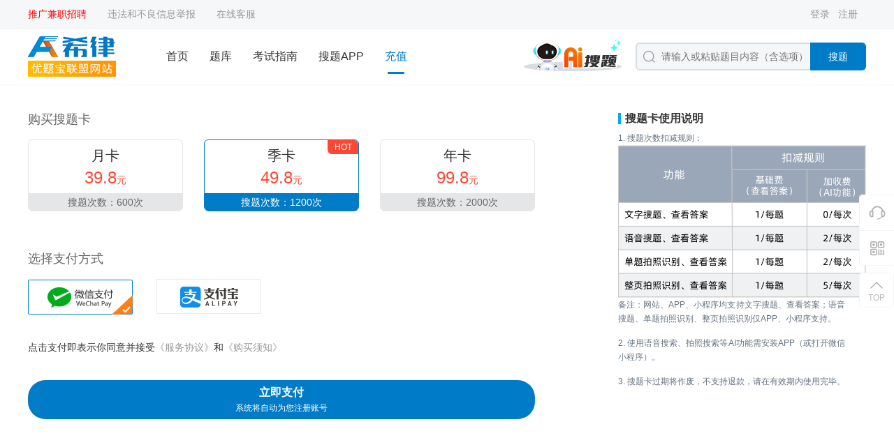

--- FILE ---
content_type: text/html; charset=utf-8
request_url: https://m.xilvlaw.com/souti/buyVip?centerAskId=68135635&siteAskId=7AD86D57
body_size: 5558
content:
<!DOCTYPE html>
<html>

<head>
	<meta charset="utf-8">
	<meta name="viewport" content="width=device-width,initial-scale=1,maximum-scale=1,user-scalable=no">
	<title>购买搜题卡</title>
	<link id="bookmark" rel="bookmark" href="https://static.youtibao.com/asksite/xilvlaw/h5/images/favicon.ico">
<link id="shortcut" rel="shortcut icon" href="https://static.youtibao.com/asksite/xilvlaw/h5/images/favicon.ico">

<meta http-equiv='content-language' content='en-gb'>
<meta name="format-detection" content="telephone=no">
<meta name="applicable-device" content="mobile">

<link rel="canonical" href="https://www.xilvlaw.com/souti/buyVip">
<meta name="referrer" content="always">

<link rel="stylesheet" href="https://static.youtibao.com/asksite/comm/h5/css/base.css?v=1.0.8" />
<link rel="stylesheet" href="https://static.youtibao.com/asksite/comm/h5/css/headerm_new.css?v=1.0.8" />
<link rel="stylesheet" href="https://static.youtibao.com/asksite/comm/h5/css/union_main_m.min.css?v=1.0.8" />

<link rel="stylesheet" href="https://static.youtibao.com/asksite/xilvlaw/h5/css/theme.css?v=1.0.8" />

<script src="https://static.youtibao.com/asksite/comm/pc/js/jquery-3.2.1.min.js"></script>
<script src="https://static.youtibao.com/asksite/comm/h5/js/commonFont.js"></script>
<script src="https://static.youtibao.com/comm/js/lel_ytb.js"></script>
<script src="https://static.youtibao.com/comm/plugins/layer/layer.js"></script>

<script>
	!(/AppleWebKit.*Mobile/i.test(navigator.userAgent) || /Android|Windows Phone|webOS|iPhone|iPod|BlackBerry/i.test(navigator.userAgent) || /MIDP|SymbianOS|NOKIA|SAMSUNG|LG|NEC|TCL|Alcatel|BIRD|DBTEL|Dopod|PHILIPS|HAIER|LENOVO|MOT-|Nokia|SonyEricsson|SIE-|Amoi|ZTE/.test(navigator.userAgent)) && (location.href = 'https://www.xilvlaw.com/souti/buyVip');
</script>
	<link rel="stylesheet" href="https://static.youtibao.com/asksite/comm/h5/css/buyVip.css?v=1.0.8" />
</head>

<body style="background: #F4F4F4;">
	<div class="pay_head pay_head_b">
		<a class="pay_back" href="javascript:history.go(-1);">
			<img class="pay_back_icon" src="https://static.youtibao.com/asksite/comm/h5/images/lec_back_w.png" />
		</a>
		<span class="pay_name_b">购买搜题卡</span>
		<span class="head_r"></span>
	</div>
	<div class="payinfo_main">
		<div class="manual_top">
			<img class="manual_user_bg" src="https://static.youtibao.com/asksite/comm/h5/images/tkbuy_bg1.png" />
			<div class="manual_user">
				
				<a href="/souti/user/login?backUrl=http%3A%2F%2Fm.xilvlaw.com%2Fsouti%2FbuyVip%3FcenterAskId%3D68135635%26siteAskId%3D7AD86D57">
					<img class="user_icon" src="https://static.youtibao.com/asksite/comm/h5/images/h5_user_un.png" />
				</a>
				<div class="user_info">
					<div class="user_info_title">
						<span class="user_name"></span>
						<span class="user_name_oth"></span>
						<a class="user_name_oth1 hide"
							href="/souti/user/bindMobile/">绑定手机</a>
						<a class="user_notName "
							href="/souti/user/login?backUrl=http%3A%2F%2Fm.xilvlaw.com%2Fsouti%2FbuyVip%3FcenterAskId%3D68135635%26siteAskId%3D7AD86D57">未登录</a>
					</div>
					<div class="user_notes">
						<a class="user_notes_p" href="/souti/kefu/index.html">
							<img class="user_notes_icon"
								src="https://static.youtibao.com/asksite/comm/h5/images/ytb_zfykf.png" />
							<span class="user_notes_txt">联系客服</span>
						</a>
						<a class="user_notes_p" href="/souti/user/findPwd?flag=1">
							<img class="user_notes_icon"
								src="https://static.youtibao.com/asksite/comm/h5/images/manual_pas.png" />
							<span class="user_notes_txt">找回账号密码</span>
						</a>
					</div>
				</div>
				<a class="user_switch hide"
					href="/souti/user/login?backUrl=http%3A%2F%2Fm.xilvlaw.com%2Fsouti%2FbuyVip%3FcenterAskId%3D68135635%26siteAskId%3D7AD86D57">切换账号</a>
			</div>
		</div>
		<div class="topic_pay">
			<div class="topic_list">
				<div class="topic_view topic_active" data-id="114"
					data-price="3980">
					<div class="topic_view_top">
						<div class="topic_price">
							<span class="topic_price_oth">¥</span>
							<span class="topic_price_txt">39.8</span>
						</div>
						<div class="topic_info">
							<span class="topic_name">月卡</span>
						</div>
					</div>
					<span class="topic_bot">搜题次数：600次</span>
					<img class="topic_active_icon "
						src="https://static.youtibao.com/asksite/comm/h5/images/buy_xz.png" />
				</div><div class="topic_view " data-id="113"
					data-price="4980">
					<div class="topic_view_top">
						<div class="topic_price">
							<span class="topic_price_oth">¥</span>
							<span class="topic_price_txt">49.8</span>
						</div>
						<div class="topic_info">
							<span class="topic_name">季卡</span>
						</div>
					</div>
					<span class="topic_bot">搜题次数：1200次</span>
					<img class="topic_active_icon hide"
						src="https://static.youtibao.com/asksite/comm/h5/images/buy_xz.png" />
				</div><div class="topic_view " data-id="115"
					data-price="9980">
					<div class="topic_view_top">
						<div class="topic_price">
							<span class="topic_price_oth">¥</span>
							<span class="topic_price_txt">99.8</span>
						</div>
						<div class="topic_info">
							<span class="topic_name">年卡</span>
						</div>
					</div>
					<span class="topic_bot">搜题次数：2000次</span>
					<img class="topic_active_icon hide"
						src="https://static.youtibao.com/asksite/comm/h5/images/buy_xz.png" />
				</div>
			</div>
		</div>
		<div class="pay_equity">
			<div class="equity_title">
				<img class="equity_title_icon" src="https://static.youtibao.com/asksite/comm/h5/images/tkbuy_titleicon.png" />
				<span class="equity_title_txt">搜题卡使用说明</span>
				<img class="equity_title_icon" src="https://static.youtibao.com/asksite/comm/h5/images/tkbuy_titleicon.png" />
			</div>
			<!-- ad code sxb_zda_instructions --><div class="equity_intr">
       <p class="equity_intr_p">1. 搜题次数扣减规则：</p>
       <img class="equity_intr_img" src="https://img2.soutiyun.com/ad/ad/2023-08/23/551/20230823162121826.png">
        <p class="equity_intr_p">备注：网站、APP、小程序均支持文字搜题、查看答案；语音搜题、单题拍照识别、整页拍照识别仅APP、小程序支持。</p>
        <p class="equity_intr_p">2. 使用语音搜索、拍照搜索等AI功能需安装APP（或打开微信小程序）。</p>
        <p class="equity_intr_p">3. 搜题卡过期将作废，不支持退款，请在有效期内使用完毕。</p>
</div>
		</div>
		<!-- 支付方式 -->
		<div class="member_payment">
			<div class="pay_list pay_active" data-type="WXH5">
				<div class="listText">
					<img class="listText_img" src="https://static.youtibao.com/asksite/comm/h5/images/m_pay_chat.png" />
					<span class="listText_txt">微信支付</span>
				</div>
				<img class="pay_list_icon" src="https://static.youtibao.com/asksite/comm/h5/images/test_dx1.png" />
			</div>
			<div class="pay_list" data-type="ALIPAYH5">
				<div class="listText">
					<img class="listText_img" src="https://static.youtibao.com/asksite/comm/h5/images/m_pay_ali.png" />
					<span class="listText_txt">支付宝支付</span>
				</div>
				<img class="pay_list_icon" src="https://static.youtibao.com/asksite/comm/h5/images/mtest_buyt_wx.png" />
			</div>
		</div>
		<div class="tiku_buy_bottom_box">
			<div class="wx_tips mem_wx_tips">
				<span class="wx_tips_txt">* 支付即表示同意并接受</span>
				<a class="wx_tips_word" href="/souti/help/xieyi.html">《服务协议》</a>
				<span class="wx_tips_txt">和</span>
				<a class="wx_tips_word" href="/souti/help/xuzhi.html">《购买须知》</a>
			</div>
			<div class="tiku_buy_start" onclick="submitOrder()">
				<div class="start_pay">
					<span class="start_pay_txt">支付 ¥</span>
					<span class="start_pay_num">39.8</span>
				</div>
				<div class="start_btn">
					<img class="start_btn_bg" src="https://static.youtibao.com/asksite/comm/h5/images/tkbuy_btn.png" />
					<span class="start_btn_txt">立即开通</span>
				</div>
			</div>
		</div>
		<div class="exam_footer">
	<div class="footer_pic">
		<img src="https://static.youtibao.com/asksite/comm/h5/images/foot_red.png" alt="" />
		<img src="https://static.youtibao.com/asksite/comm/h5/images/foot_blue.png" alt="" />
		<img src="https://static.youtibao.com/asksite/comm/h5/images/foot_green.png" alt="" />
	</div>
	<div class="footer_link">
		<span>湖南希律网络科技有限公司</span>&nbsp;&nbsp;版权所有&nbsp;&nbsp;©2001-2025
	</div>
	<div class="footer_link">
		<a href="https://beian.miit.gov.cn/"> 湘ICP备17015042号-1</a>&nbsp;&nbsp;
		<a href="http://www.beian.gov.cn/portal/registerSystemInfo?recordcode=43019002000672">
			湘公安备案43019002000672号</a>&nbsp;&nbsp;
		<a href="/souti/help/yingye.html">营业执照</a>
	</div>
	<div class="footer_link">
		<span>违法和不良信息举报电话：400-118-7898</span>
	</div>
	<div class="footer_link">
		<span>举报/反馈/投诉邮箱：deng＃ujigu.com（请将＃替换成@）</span>
	</div>
	
</div>
<script src="https://static.youtibao.com/asksite/comm/h5/js/unicon_comm.js"></script>
<script>
	var isLoadUserInfo = '';
	var sitePath = '/souti';
	var downloadUrl = 'https://api.youtibao.com/hb/html/appUpdate.html?utbuid=0gLg2UiBL5';
</script>
<script>
	$(function () {
		if (isLoadUserInfo != '1') {
			loadUserInfo();
		}

		$(".area_close").click(function () {
			$("#keyword").val("");
		})

		if ($('#adv_down_url').length > 0) {
			$('#adv_down_url').attr('href', downloadUrl);
		}
	})

	function loadUserInfo(func) {
		lel.ajax.getApi(sitePath + '/user/api/getUser/', {}, function (res) {
			var html = [];
			if ($("#AllHeadLognUl").length) {
				if (res.isLogin) {
					html.push("<li>您好，<a href='" + sitePath + "/user/center/'>" + res.userName + "</a></li>");
					html.push("<li><a href='javascript:outLogin();'>退出</a></li>");
				}
				else {
					var currenturl = "";
					if (location.href.indexOf("/user/login") == -1) {
						currenturl = "?backUrl=" + encodeURIComponent(location.href);
					}
					html.push("<li><a href='" + sitePath + "/user/login/" + currenturl + "'>登录</a></li>")
					html.push("<li><a href='" + sitePath + "/user/register/" + currenturl + "'>注册</a></li>")
				}

				$("#AllHeadLognUl").html(html.join(''));
			}
			else {
				if (res.isLogin) {
					$(".head_user_un").addClass("hide");
					$(".head_user_in").removeClass("hide");

					$(".menu_user .user_num").text(res.userName);
					$(".menu_user").removeClass("hide");

					$("#login_btn").addClass("hide");
					$("#logout_btn").removeClass("hide");
				}
				else {
					$(".head_user_un").removeClass("hide");
					$(".head_user_in").addClass("hide");

					$(".menu_user .user_num").text("");
					$(".menu_user").addClass("hide");

					$("#login_btn").removeClass("hide");
					$("#logout_btn").addClass("hide");
				}
			}

			func && func(res);
		});
	}

	function outLogin() {
		lel.ajax.postApi(sitePath + "/user/api/outUserLogin/", {}, function (res) {
			if (res.resultCode == "SUCCESS") {
				location.reload();
			}
		});
	}

	function searchKeyDownpress(e, str) {
		e = e || window.event;
		if (e.keyCode == 13) {
			return btnSearch(str);
		}
	}
	function btnSearch(str) {
		var txtsearch = $("#" + str).val();
		if (!txtsearch || txtsearch == "请输入或粘贴题目内容（含选项）") {
			showMsg("请输入或粘贴题目内容（含选项）");
			$("#" + str).focus();
			return false;
		}

		if (txtsearch.length < 6) {
			showMsg("请输入至少6个关键字");
			$("#" + str).focus();
			return false;
		}

		var urlStr = sitePath + "/search";
		txtsearch = txtsearch.trim();
		var v_key = getSearchKey(txtsearch, 100);

		var type = document.createElement("input");
		type.type = "text";
		type.value = encodeURIComponent(v_key);
		type.name = "key";

		var fm = document.createElement("form");
		fm.action = urlStr;
		fm.method = "get";

		fm.appendChild(type);
		document.body.appendChild(fm);
		fm.submit();
		document.body.removeChild(fm);
	}

	function getSearchKey(a, i_len) {
		var v_a = "";
		var aleng = a.length;
		if (aleng > i_len) {
			v_a = a.substring(0, i_len);
		}
		else {
			v_a = a;
		}
		return v_a;
	}

	function formatTime(date, format) {
		if (!date) {
			return "";
		}

		if (typeof (date) == 'number') {
			date = new Date(date);
		} else {
			date = date.toString().replace("T", " ").replace(/-/g, "/");
			if (date.indexOf(".") > -1) {
				date = new Date(date.substring(0, date.indexOf(".")));
			}
			else {
				date = new Date(date);
			}
		}

		var formateArr = ['Y', 'M', 'D', 'h', 'm', 's'];
		var returnArr = [];
		returnArr.push(date.getFullYear());
		returnArr.push(strTwo(date.getMonth() + 1));
		returnArr.push(strTwo(date.getDate()));
		returnArr.push(strTwo(date.getHours()));
		returnArr.push(strTwo(date.getMinutes()));
		returnArr.push(strTwo(date.getSeconds()));
		for (var i in returnArr) {
			format = format.replace(formateArr[i], returnArr[i]);
		}

		return format;
	}

	function strTwo(n) {
		n = n.toString();

		return n.length > 1 ? n : '0' + n
	}

	function copyAccount() {
		var textarea = document.createElement("textarea");
		textarea.innerHTML = $(".menu_user .user_num").text();
		document.body.appendChild(textarea);
		textarea.select();
		let bool = document.execCommand("copy");
		document.body.removeChild(textarea);
		if (bool) {
			layer.msg("复制成功");
		}
	}

	function showMsg(msg) {
		layer.msg(msg, {
			time: 1500
		});
	}
</script>

<script>
	var _hmt = _hmt || [];
	(function () {
		var hm = document.createElement("script");
		hm.src = "https://hm.baidu.com/hm.js?bd0f679f74e3267c919bbe5d182172d4";
		var s = document.getElementsByTagName("script")[0];
		s.parentNode.insertBefore(hm, s);
	})();
</script>
	</div>
	<script>
		$(function () {
			$('.topic_list .topic_view').on('click', function () {
				$(this).addClass('topic_active').siblings().removeClass('topic_active');
				$(this).children('.topic_active_icon').removeClass('hide');
				$(this).siblings().children('.topic_active_icon').addClass('hide');
				$('.start_pay_num').text($(this).data("price") / 100);
			});

			$('.member_payment .pay_list').on('click', function () {
				$(this).addClass('pay_active').siblings().removeClass('pay_active');
				$(this).children('.pay_list_icon').attr('src', 'https://static.youtibao.com/asksite/comm/h5/images/test_dx1.png');
				$(this).siblings().children('.pay_list_icon').attr('src', 'https://static.youtibao.com/asksite/comm/h5/images/mtest_buyt_wx.png');
			});


			if (isWeiXin()) {
				$('.member_payment .pay_list').eq(1).remove();
			}

			ajaxGetAskUser();
		});

		var siteId = parseInt('29');
		var isSubmitOrder = false;
		function submitOrder() {
			if (isSubmitOrder) {
				return;
			}
			isSubmitOrder = true;
			let payMethod = $(".member_payment .pay_active").data("type");
			if (isWeiXin()) {
				payMethod = 'WXGZH';
			}
			let productId = $(".topic_list .topic_active").data("id");
			let centerAskId = parseInt('68135635') || parseInt(localStorage.getItem('ytb_' + siteId + '_ask_view_question_id') || -1);
			lel.ajax.postApi(sitePath + '/api/submitOrder/', {
				askId: centerAskId,
				siteAskId: '7AD86D57',
				payMethod: payMethod,
				productId: productId,
				redirectUrl: document.location.origin + sitePath + "/payResult/"
			}, function (res) {
				if (res.resultCode === "SUCCESS") {
					localStorage.setItem('ytb_' + siteId + '_ask_view_count', -1);
					document.location.href = res.model.redirectUrl;
				} else {
					showMsg(res.resultMsg || '下单失败');
				}
				isSubmitOrder = false;
			});
		}

		function ajaxGetAskUser() {
			lel.ajax.getApi(sitePath + '/user/api/getAskUser/', { fromPage: 'buyVip' }, function (res) {
				if (res.isLogin) {
					$('.user_name').text(res.userName);
					if (res.phone) {
						$('.user_name_oth').text('(' + res.phone.slice(0, 3) + '****' + res.phone.slice(res.phone.length - 4) + ')');
						$('.user_name_oth1').addClass('hide');
					}
					else {
						$('.user_name_oth').text('');
						$('.user_name_oth1').removeClass('hide');
					}
					$('.user_notName').addClass('hide');
				}
				else {
					$('.user_name').text('');
					$('.user_name_oth').text('');
					$('.user_name_oth1').addClass('hide');
					$('.user_notName').removeClass('hide');
				}
			})
		}

		function isWeiXin() {
			let uagent = navigator.userAgent.toLowerCase();
			return uagent.match(/MicroMessenger/i) == "micromessenger";
		}
	</script>
</body>

</html>

--- FILE ---
content_type: text/html; charset=utf-8
request_url: https://www.xilvlaw.com/souti/buyVip
body_size: 8096
content:
<!DOCTYPE html>
<html>

<head>
    <meta charset="utf-8" />
    <meta name="viewport" content="width=device-width, initial-scale=1.0">
    <title>购买搜题卡</title>
    <link id="bookmark" rel="bookmark" href="https://static.youtibao.com/asksite/xilvlaw/pc/images/favicon.ico">
<link id="shortcut" rel="shortcut icon" href="https://static.youtibao.com/asksite/xilvlaw/pc/images/favicon.ico">

<link rel="canonical" href="https://www.xilvlaw.com/souti/buyVip">
<meta http-equiv='content-language' content='en-gb'>
<meta name="mobile-agent" content="format=[wml|xhtml|html5]; url=https://m.xilvlaw.com/souti/buyVip">
<link rel="alternate" media="only screen and(max-width: 640px)" href="https://m.xilvlaw.com/souti/buyVip"> 

<link rel="stylesheet" href="https://static.youtibao.com/asksite/comm/pc/css/base.css?v=1.0.8" />
<link rel="stylesheet" href="https://static.youtibao.com/asksite/comm/pc/css/headerfot.css?v=1.0.8" />
<link rel="stylesheet" href="https://static.youtibao.com/asksite/comm/pc/css/union_main.min.css?v=1.0.8" />

<link rel="stylesheet" href="https://static.youtibao.com/asksite/xilvlaw/pc/css/theme.css?v=1.0.8" />

<script src="https://static.youtibao.com/asksite/comm/pc/js/jquery-3.2.1.min.js"></script>
<script src="https://static.youtibao.com/comm/js/lel_ytb.js"></script>
<script src="https://static.youtibao.com/comm/plugins/layer/layer.js"></script>
<script>
	(/AppleWebKit.*Mobile/i.test(navigator.userAgent) || /Android|Windows Phone|webOS|iPhone|iPod|BlackBerry/i.test(navigator.userAgent) || /MIDP|SymbianOS|NOKIA|SAMSUNG|LG|NEC|TCL|Alcatel|BIRD|DBTEL|Dopod|PHILIPS|HAIER|LENOVO|MOT-|Nokia|SonyEricsson|SIE-|Amoi|ZTE/.test(navigator.userAgent)) && (location.href = 'https://m.xilvlaw.com/souti/buyVip');
</script>
    <link rel="stylesheet" href="https://static.youtibao.com/asksite/comm/pc/css/union_buy.css?v=1.0.8" />
    <link rel="stylesheet" href="https://static.youtibao.com/asksite/comm/pc/css/union_dialog.min.css?v=1.0.8" />
</head>

<body>
    <!-- ad code ytb_union_pcTopBar --><div class="top_crumbs">
    <div class="width1200">
        <div class="top_crumbs_l">
            <div class="crumbs_l_link">
                <a href="https://mp.weixin.qq.com/s/VlOI2NokbWxGz71L0GesMA" target="_blank" style="color: red;">推广兼职招聘</a>
                <a href="/souti/help/jubao.html" target="_blank">违法和不良信息举报</a>
                <a href="${sitePath}/kefu/index.html" target="_blank">在线客服</a>
            </div>
        </div>
        <div class="top_crumbs_r">
            <ul id="AllHeadLognUl"></ul>
        </div>
    </div>
</div>
<div class="exam_head">
    <div class="width1200">
        <div class="head_l">
            <a class="head_logo" href="/souti/">
                <img src="https://static.youtibao.com/asksite/xilvlaw/pc/images/head_logo.png" alt="" />
            </a>
            <ul class="head_menu">
                <li>
                    <a href="/souti/" target="_blank">首页</a>
                </li>
                <li>
                    <a href="/souti/list.html" target="_blank">题库</a>
                </li>
                <li>
                    <a href="/kaoshizhinan/" target="_blank">考试指南</a>
                </li>
                
                <li>
                    <a href="/souti/app/" target="_blank">搜题APP</a>
                </li>
                <li>
                    <a href="/souti/buyVip/" target="_blank">充值</a>
                </li>
            </ul>
        </div>
        <div class="head_l">
            <a href="/souti/ask/aisearch/" target="_blank">
                <img class="head_entr_logo" src="https://static.youtibao.com/asksite/comm/pc/images/AI/ai_entr_logo.png">
            </a>
            <div class="head_search" onclick="btnSearch('search_keywerd');">
                <img class="search_icon" src="https://static.youtibao.com/asksite/comm/pc/images/home_head_so.png" alt="" />
                <input type="text" placeholder="请输入或粘贴题目内容（含选项）" />
                <span class="search_btn theme_bg">搜题</span>
            </div>
        </div>
    </div>
</div>
    <div class="openVIP">
        <div class="width1200">
            <div class="container">
                <div class="con_left">
                    <div class="power">
                        <p class="qx_p">
                            购买搜题卡
                        </p>
                        <div class="chooise">
                            <div class="xz_div " data-buytype="114"
                                data-price="3980">
                                <p class="xz_time ">
                                    月卡
                                </p>
                                <span class="newprice">39.8<span
                                        class="n_span">元</span></span>
                                
                                <div class="item_ans">搜题次数：600次</div>
                            </div><div class="xz_div active" data-buytype="113"
                                data-price="4980">
                                <p class="xz_time ">
                                    季卡
                                </p>
                                <span class="newprice">49.8<span
                                        class="n_span">元</span></span>
                                <div class="hot">HOT</div>
                                <div class="item_ans">搜题次数：1200次</div>
                            </div><div class="xz_div " data-buytype="115"
                                data-price="9980">
                                <p class="xz_time ">
                                    年卡
                                </p>
                                <span class="newprice">99.8<span
                                        class="n_span">元</span></span>
                                
                                <div class="item_ans">搜题次数：2000次</div>
                            </div>
                        </div>
                    </div>
                    <div class="pay_way">
                        <p class="way_tit">
                            选择支付方式
                        </p>
                        <div class="chooise_way">
                            <div class="way active" data-type="WXPC">
                                <img src="https://static.youtibao.com/asksite/comm/pc/images/tc_wechatpay.png" alt="">
                                <img src="https://static.youtibao.com/asksite/comm/pc/images/Kvip_selected2.png" class="xz_img"
                                    alt="">
                            </div>
                            <div class="way" data-type="ALIPAYPC">
                                <img src="https://static.youtibao.com/asksite/comm/pc/images/tc_alipay.png" alt="">
                                <img src="https://static.youtibao.com/asksite/comm/pc/images/Kvip_selected2.png" class="xz_img"
                                    alt="">
                            </div>
                        </div>
                    </div>
                    <div class="free_bot_txt">
                        点击支付即表示你同意并接受<a href="/souti/help/xieyi.html" target="_blank"
                            style="color: #999999;">《服务协议》</a>和<a href="/souti/help/xuzhi.html"
                            target="_blank" style="color: #999999;">《购买须知》</a>
                    </div>

                    <div class="pay_div">
                        <a class="pay_btn" onclick="submitOrder()">
                            <span class="txt1">立即支付</span>
                            <span class="txt2">系统将自动为您注册账号</span>
                        </a>
                    </div>
                </div>
                <div class="con_equity">
                    <div class="equity_label">搜题卡使用说明</div>
                    <!-- ad code sxb_zda_pcinstructions --><div class="equity_intr_p">
        <p>1. 搜题次数扣减规则：</p>
        <img class="equity_intr_img" src="https://img2.soutiyun.com/ad/ad/2023-08/24/951/20230824090954410.png" alt=""/>
         <p>备注：网站、APP、小程序均支持文字搜题、查看答案；语音搜题、单题拍照识别、整页拍照识别仅APP、小程序支持。</p>
</div>
<p class="equity_intr_p">2. 使用语音搜索、拍照搜索等AI功能需安装APP（或打开微信小程序）。</p>		
<p class="equity_intr_p">3. 搜题卡过期将作废，不支持退款，请在有效期内使用完毕。</p>
                </div>
            </div>
        </div>
    </div>
    <!-- 右侧浮动栏 -->
<div class="slider_suspen">
    <div class="suspen_ul">
        <a class="sus_btn customer" href="/souti/kefu/index.html" target="_blank">
            <i class="sus_btn_icon"></i>
        </a>
        <div class="sus_btn sus_app">
            <i class="sus_btn_icon"></i>
            <div class="app_model">
                <div class="app_view">
                    <img src="https://img2.soutiyun.com/ad/ad/2022-11/9/934/20221109134132210.png" alt="" />
                    <span>下载APP</span>
                </div>
                <div class="app_view">
                    <img src="https://static.youtibao.com/souti/pc/main/images/home_gzh_ewm.jpg" alt="" />
                    <span>关注公众号</span>
                </div>
            </div>
        </div>
    </div>
    <div class="stick">
        <i class="sus_btn_icon"></i>
        <span class="sus_btn_txt">TOP</span>
    </div>
</div>
<footer>
    <div class="exam_footer">
        <ul class="footer_pic">
            <li>
                <img src="https://static.youtibao.com/asksite/comm/pc/images/foot_red.png" alt="" />
            </li>
            <li>
                <img src="https://static.youtibao.com/asksite/comm/pc/images/foot_blue.png" alt="" />
            </li>
            <li>
                <img src="https://static.youtibao.com/asksite/comm/pc/images/foot_green.png" alt="" />
            </li>
        </ul>
        <div class="footer_link">
            <a href="/souti/help/about.html" target="_blank">关于我们</a>
            &nbsp;&nbsp;&nbsp;|&nbsp;&nbsp;&nbsp;
            <a href="/souti/help/mianze.html" target="_blank">免责声明</a>
            &nbsp;&nbsp;&nbsp;|&nbsp;&nbsp;&nbsp;
            <a href="/souti/help/contact.html" target="_blank">联系我们</a>
        </div>
        <div class="footer_flag">
            违法和不良信息举报电话：400-118-7898　举报/反馈/投诉邮箱：deng＃ujigu.com（请将＃替换成@）
        </div>
        <div class="footer_flag">
            <a href="/" target="_blank">湖南希律网络科技有限公司</a>&nbsp;&nbsp;
            版权所有&nbsp;&nbsp;©2001-2025&nbsp;&nbsp;
            <a href="https://beian.miit.gov.cn/" target="_blank"> 湘ICP备17015042号-1</a>&nbsp;&nbsp;
            <a href="http://www.beian.gov.cn/portal/registerSystemInfo?recordcode=43019002000672"
                target="_blank">湘公安备案43019002000672号</a>&nbsp;&nbsp;
            <a href="/souti/help/yingye.html" target="_blank">营业执照</a>
        </div>
        
    </div>
</footer>
<script src="https://static.youtibao.com/asksite/comm/pc/js/unicon_comm.js?v=1.1.3"></script>
<script>
    var isLoadUserInfo = '';
    var sitePath = '/souti';
    var downloadUrl = 'https://api.youtibao.com/hb/html/appUpdate.html?utbuid=0gLg2UiBL5';
    var downloadImg = 'https://img2.soutiyun.com/ad/ad/2022-11/9/934/20221109134132210.png';
</script>

<script>
    $(function () {
        if (isLoadUserInfo != '1') {
            loadUserInfo();
        }

        if ($('#adv_down_url').length > 0) {
            $('#adv_down_url').attr('href', downloadUrl);
        }

        if ($('#adv_down_img').length > 0) {
            $('#adv_down_img').append('<div class="adv_ewm"><img src="' + downloadImg + '" alt="" /></div>');
        }

        $('.exam_head .head_menu .ct_xl').hover(function () {
            $(this).children('.ctxl_box').show();
        }, function () {
            $(this).children('.ctxl_box').hide();
        });
    })

    function loadUserInfo(func) {
        if ($("#AllHeadLognUl").length == 0) {
            return;
        }

        lel.ajax.getApi(sitePath + '/user/api/getUser/', {}, function (res) {
            let html = [];
            if (res.isLogin) {
                html.push("<li>您好，<a href='" + sitePath + "/user/center/' target='_blank'>" + res.userName + "</a></li>");
                html.push("<li><a href='javascript:outLogin();'>退出</a></li>");
            }
            else {
                let currenturl = "";
                if (location.href.indexOf("/user/login") == -1) {
                    currenturl = "?backUrl=" + encodeURIComponent(location.href);
                }
                html.push("<li><a href='" + sitePath + "/user/login/" + currenturl + "'>登录</a></li>");
                html.push("<li><a href='" + sitePath + "/user/login/" + (currenturl ? currenturl + "&" : "?") + "tabType=2'>注册</a></li>");
            }

            $("#AllHeadLognUl").html(html.join(''));

            func && func(res);
        });
    }

    function outLogin() {
        lel.ajax.postApi(sitePath + "/user/api/outUserLogin/", {}, function (res) {
            if (res.resultCode == "SUCCESS") {
                location.reload();
            }
        });
    }

    //如果存在分页，自动处理分页
    var pcurl = $("#page_curl");
    if (pcurl.length > 0) {
        $(".page_jump_btn").click(function () {
            let userPage = $.trim($(".page_jump input").val()) * 1;
            if (userPage == "") {
                return;
            }
            let total = pcurl.attr("k") * 1;
            userPage = userPage < 1 ? 1 : userPage;
            document.location.href = pcurl.val().replace("[#page]", userPage > total ? total :
                userPage);
        });
    }

    function searchKeyDownpress(e, str) {
        e = e || window.event;
        if (e.keyCode == 13) {
            return btnSearch(str);
        }
    }
    function btnSearch(str) {
        let urlStr = sitePath + "/search";
        if (str == 'search_keywerd') {
            location.href = urlStr;
            return;
        }
        let txtsearch = $("#" + str).val();
        if (!txtsearch || txtsearch == "请输入或粘贴题目内容（含选项）") {
            showMsg("请输入或粘贴题目内容（含选项）");
            $("#" + str).focus();
            return false;
        }

        if (txtsearch.length < 6) {
            showMsg("请输入至少6个关键字");
            $("#" + str).focus();
            return false;
        }
        txtsearch = txtsearch.trim();
        let v_key = getSearchKey(txtsearch, 100);

        let type = document.createElement("input");
        type.type = "text";
        type.value = encodeURIComponent(v_key);
        type.name = "key";

        let fm = document.createElement("form");
        fm.action = urlStr;
        if (window.location.pathname.indexOf("search") < 0) {
            fm.target = "_blank";
        }
        fm.method = "get";

        fm.appendChild(type);
        document.body.appendChild(fm);
        fm.submit();
        document.body.removeChild(fm);
    }

    function getSearchKey(a, i_len) {
        let v_a = "";
        let aleng = a.length;
        if (aleng > i_len) {
            v_a = a.substring(0, i_len);
        }
        else {
            v_a = a;
        }
        return v_a;
    }

    function showMsg(msg) {
        layer.msg(msg, {
            time: 1500
        });
    }
</script>

<script>
    var _hmt = _hmt || [];
    (function () {
        var hm = document.createElement("script");
        hm.src = "https://hm.baidu.com/hm.js?6b595e53f63b05f4c1fbf4f830ee4e51";
        var s = document.getElementsByTagName("script")[0];
        s.parentNode.insertBefore(hm, s);
    })();
</script>
    <!-- 微信支付弹窗 -->
    <div class="xcv_wetcat_pay hide" id="wxdialog">
        <div class="mask"></div>
        <div class="wetcat_model">
            <img class="wet_close" id="wxclosed" src="https://static.youtibao.com/asksite/comm/pc/images/czmm_close.png"
                alt="" />
            <div class="wet_title">请使用微信扫码支付(元)</div>
            <div class="ewm_num" id="wxprice"></div>
            <div class="ewm_icon" id="wxqrcode"></div>
            <div class="ewm_text">
                <p>订单号：<span id="wxorderno"></span></p>
                <p>遇到问题请联系<a class="ewm_customer" href="/souti/kefu/index.html" target="_blank">在线客服</a></p>
            </div>
        </div>
    </div>
    <!-- 支付宝支付确认弹窗 -->
    <div class="xcv_alipay_model hide">
        <div class="mask"></div>
        <div class="alipay_dialog">
            <div class="alipay_title">请不要关闭本页面，支付完成后请点击【支付完成】按钮</div>
            <ul class="alipay_btn">
                <li class="btn btn_sure theme_bg" onclick="getOrderStatus()">支付完成</li>
                <li class="btn btn_cancel">取消支付</li>
            </ul>
            <div class="alipay_notes">遇到问题请联系<a class="notes_a" href="/souti/kefu/index.html"
                    target="_blank">在线客服</a></div>
        </div>
    </div>
    <!-- 生成账号 -->
    <div class="xcv_generate hide">
        <div class="mask"></div>
        <div class="gener_model">
            <img class="top_bg" src="https://static.youtibao.com/asksite/xilvlaw/pc/images/home/pop_cgtbg.png" alt="" />
            <img class="gener_close" src="https://static.youtibao.com/asksite/comm/pc/images/pop_tc_colse.png" alt="" />
            <div class="suc_top">
                <img class="suc_top_icon" src="https://static.youtibao.com/asksite/comm/pc/images/pop_determine.png" alt="" />
                <div class="suc_top_text">
                    <span class="suc_top_title">恭喜您，购买搜题卡成功</span>
                    <span class="suc_top_txt">系统为您生成的账号密码如下：</span>
                </div>
            </div>
            <div class="gener_account">
                <img class="gener_bg" src="https://static.youtibao.com/asksite/xilvlaw/pc/images/home/pop_accountframe.png"
                    alt="" />
                <div class="gener_input">
                    <span>账号</span>
                    <input type="text" id="uname" readonly />
                </div>
                <div class="gener_input">
                    <span>密码</span>
                    <input type="text" id="password" readonly />
                </div>
            </div>
            <div class="gener_ts">
                <img src="https://static.youtibao.com/asksite/comm/pc/images/pc_q_zyts_y.png" alt="" />
                <span>重要提示：</span>请勿将账号共享给其他人使用，违者账号将被封禁。
            </div>
            <div class="gener_btn_row">
                <span class="gener_btn_send hide">发送账号到微信</span>
                <span class="gener_btn_save theme_bg">保存账号查看答案</span>
            </div>
            <div class="gener_ewm">
                <div class="gener_ewm_txt">
                    怕账号密码记不住？建议<span>关注微信公众号</span>绑定微信，开通微信扫码登录功能
                </div>
                <img class="gener_ewm_img hide" src="" alt="" />
            </div>
        </div>
    </div>
    <script src="https://static.youtibao.com/comm/plugins/qrcode/jquery.qrcode.min.js"></script>
    <script>
        var isLoadPage = 0;
        var payInterval = null;
        var isSubmitOrder = false;
        var orderId = '';
        var isAskMember = '';
        var siteId = parseInt('29');
        $(function () {
            if (isAskMember == '1') {
                layer.open({
                    title: "温馨提示",
                    content: '您已购买过搜题卡，如果查看试题答案仍然提示充值，请不要充值，只要刷新页面即可查看试题答案。',
                    yes: function (index, layero) {
                        layer.close(index);
                    }
                });
            }

            $('.head_menu li:not(.ct_xl)').eq($('.head_menu li:not(.ct_xl)').length-1).addClass('menu_cur').siblings().removeClass('menu_cur');

            $(".way").on("click", function () {
                $(this).addClass("active").siblings().removeClass("active");
            })

            $(".xz_div").on("click", function () {
                $(this).addClass("active").siblings().removeClass("active");
            })

            $("#wxclosed").click(function () {
                if (isLoadPage == 1) {
                    location.reload();
                }
                else {
                    clearTimer();
                    $("#wxdialog").addClass("hide");
                }
            })

            $(".btn_cancel").click(function () {
                location.reload();
            })

            $(".gener_close").on("click", function () {
                location.reload();
            });

            $(".gener_btn_send").on("click", function () {
                $('.gener_ewm_img').removeClass('hide');
            });
        })

        function submitOrder() {
            if (isSubmitOrder) {
                return;
            }

            isSubmitOrder = true;

            let payMethod = $('.chooise_way .active').data("type");
            let productId = $('.chooise .active').data("buytype");
            let centerAskId = parseInt(localStorage.getItem('ytb_' + siteId + '_ask_view_question_id') || -1);
            lel.ajax.postApi(sitePath + '/api/submitOrder/', {
                askId: centerAskId,
                payMethod: payMethod,
                productId: productId,
                redirectUrl: location.href
            }, function (res) {
                if (res.resultCode === "SUCCESS") {
                    let model = res.model;

                    orderId = model.orderNo;
                    clearTimer();

                    if (model.miniProgramParams &&
                        model.miniProgramParams.username &&
                        model.miniProgramParams.password) {
                        isLoadPage = 1;
                    }

                    if (payMethod == "WXPC") {
                        $("#wxqrcode").html("");
                        $("#wxqrcode").qrcode({
                            width: 200,
                            height: 200,
                            text: model.wxPayUrl,
                            correctLevel: 1
                        }).show();
                        $("#wxprice").html((model.amount / 100.00).toFixed(2));
                        $("#wxorderno").html(model.orderNo);
                        payInterval = setInterval("getOrderStatus()", 3000);
                        $('#wxdialog').removeClass('hide');
                    } else {
                        $("body").append(model.aliFrom.replace("<form", "<form target=\"_blank\""));
                        $('.xcv_alipay_model').removeClass('hide');
                    }
                } else {
                    showMsg(res.resultMsg || '下单失败');
                }
                isSubmitOrder = false;
            });
        }

        function getOrderStatus() {
            if (!orderId) {
                return;
            }

            lel.ajax.post('web-sxb-ask/pay/common/status', {
                orderId: orderId
            }, function (res) {
                if (res.resultCode === "SUCCESS" && res.model && (res.model.status == 'PAYED' || res.model.status == 'ADMINPAYED')) {
                    clearTimer();

                    let payMethod = $('.chooise_way .active').data("type");
                    if (payMethod == "WXPC") {
                        $('#wxdialog').addClass('hide');
                    }
                    else {
                        $('.xcv_alipay_model').addClass('hide');
                    }

                    if (res.extraInfoMap && res.extraInfoMap.username && res.extraInfoMap.password) {
                        $("#uname").val(res.extraInfoMap.username);
                        $("#password").val(res.extraInfoMap.password);
                        $('.xcv_generate').removeClass('hide');
                        $(".gener_btn_save").click(function () {
                            savaAccount();
                        })
                        getSendWxQrCode();

                        $('.gener_btn_send').removeClass('hide');
                    }
                    else {
                        showMsg('订单支付成功');
                        location.reload();
                    }
                }
            })
        }

        function getSendWxQrCode() {
            lel.ajax.post('web-sxb-user/wx/common/getAppQrCode', {
                scanType: 'sendAccount',
                data: $('#password').val()
            }, function (res) {
                if (res.resultCode === 'SUCCESS') {
                    userAnonToken = res.model.userAnonToken;
                    $('.gener_ewm_img').attr('src', res.model.qrCodeImgUrl);
                }
            })
        }

        function savaAccount() {
            let accountInfo = "尊敬的希律网用户您好：\r\n";
            accountInfo = accountInfo + "您的账号：" + $("#uname").val() + "\r\n";
            accountInfo = accountInfo + "您的密码：" + $("#password").val() + "\r\n";
            accountInfo = accountInfo + "请及时修改您的初始密码，防止账号被套用！\r\n";
            accountInfo = accountInfo + getNowDate() + "\r\n";
            accountInfo = accountInfo + "希律网官网：https://www.xilvlaw.com/souti/";
            exportRaw('账号信息.txt', accountInfo);
        }

        function getNowDate() {
            let myDate = new Date;
            let year = myDate.getFullYear(); //获取当前年
            let mon = myDate.getMonth() + 1; //获取当前月
            let date = myDate.getDate(); //获取当前日
            let hours = myDate.getHours(); //获取当前小时
            let minutes = myDate.getMinutes(); //获取当前分钟
            let seconds = myDate.getSeconds(); //获取当前秒
            let now = year + "-" + mon + "-" + date + " " + hours + ":" + minutes + ":" + seconds;
            return now;
        }

        function fakeClick(obj) {
            let ev = document.createEvent("MouseEvents");
            ev.initMouseEvent("click", true,
                false, window, 0, 0,
                0, 0, 0, false,
                false, false, false, 0, null);
            obj.dispatchEvent(ev);
        }

        function exportRaw(name, data) {
            let urlObject = window.URL || window.webkitURL || window;
            let export_blob = new Blob([data]);
            let save_link = document.createElementNS("http://www.w3.org/1999/xhtml", "a")
            save_link.href = urlObject.createObjectURL(export_blob);
            save_link.download = name;
            fakeClick(save_link);
        }

        function clearTimer() {
            if (payInterval) {
                clearInterval(payInterval);
                payInterval = null;
            }
        }
    </script>
</body>

</html>

--- FILE ---
content_type: text/css
request_url: https://static.youtibao.com/asksite/comm/h5/css/base.css?v=1.0.8
body_size: 2650
content:
*{margin: 0;padding: 0;word-wrap: break-word;word-break: break-all;}
body{
	position: relative;
	line-height: 1;
	color: #333333;
	font-size: 14px;
	max-width: 750px;
	margin: 0 auto;
}
body, input, select, button, textarea {
    font-size: 14px;
    font-family: "微软雅黑","microsoft yahei",Arial,Helvetica,sans-serif;
}
input[type=text],
input[type=checkbox],
input[type=password],
input[type=radio],
input:focus{
	margin: 0;
	appearance: none;
	-moz-appearance: none;
	-webkit-appearance: none;
	outline: none;
	border: 0;
	background: none;
	outline-offset:0;
	padding: 0;
}
textarea{outline: none;resize: none;border: 0;}
i{font-style: normal;}
ul,li{list-style-type: none;}
a,a:link{text-decoration: none;color: #666666;}
.bgWhite{background: #FFFFFF;}
.bgGray{background: #F5F7F8;}
.paddingbot0{padding-bottom: 0;}
.ovone {display: block;white-space: nowrap;text-overflow: ellipsis;overflow: hidden;}
.ovtwo {overflow: hidden;text-overflow: ellipsis;display: -webkit-box;-webkit-line-clamp: 2;-webkit-box-orient: vertical;}
.ovthree {overflow: hidden;text-overflow: ellipsis;display: -webkit-box;-webkit-line-clamp: 3;-webkit-box-orient: vertical;}
.margin20{margin-top: 20px;}
.width1200{width: 1200px;margin: 0 auto;}
.hide{display: none !important;}
.hr10{
	display: block;
	height: 0.1rem;
	width: 100%;
	background-color: #F5F7F8;
}
.hr20{
	display: block;
	height: 0.2rem;
	width: 100%;
	background-color: #F5F7F8;
}
.hr30{
	display: block;
	height: 0.3rem;
	width: 100%;
	background-color: #F5F7F8;
}
.mask{
	position: fixed;
	left: 0;
	top: 0;
	z-index: 501;
	width: 100%;
	height: 100%;
	background: #000000;
	opacity: 0.4;
}

/*五角星评分样式*/
.set_image_all {
    cursor: pointer;
    position: relative;
}
.set_image_all .set_image_item {
    position: relative;
    display: inline-block;
    z-index: 11;
    visibility: visible;
}
.set_image_all .set_image_top {
    position: absolute;
    left: 0;
    top: 0;
    z-index: 12;
}
.set_image_all .set_image_top>div {
    display: inline-block;
    overflow: hidden;
}
.set_image_all .set_image_top>div>img {
    height: 100%;
}

/* 页码 */
.page_container{
	display: flex;
	align-items: center;
	justify-content: center;
	margin-top: 0.3rem;
	margin-bottom: 0.4rem;
}
.page_container .page_icon{
	display: flex;
	align-items: center;
	justify-content: center;
	width: 0.72rem;
	height: 0.72rem;
	border: 1px solid #DBDFE5;
	cursor: pointer;
	border-radius: 2px;
	box-sizing: border-box;
}
.page_container .page_icon img{
	width: 0.32rem;
	height: 0.32rem;
	display: block;
}
.page_container .page_second{
	display: flex;
	align-items: center;
	margin-left: 0.2rem;
}
.page_container .page_second a{
	display: flex;
	align-items: center;
	justify-content: center;
	min-width: 0.72rem;
	height: 0.72rem;
	border: 1px solid #DBDFE5;
	background: #FFFFFF;
	border-radius: 2px;
	margin-right: 0.2rem;
	font-size: 0.32rem;
	cursor: pointer;
	padding: 0 2px;
	border-radius: 2px;
	color: #666666;
	box-sizing: border-box;
}
.page_container .page_second .active{
	color: #FFFFFF;
}
.page_opacity{opacity: 0.4;}

::-webkit-scrollbar {
	display: none;
}

--- FILE ---
content_type: text/css
request_url: https://static.youtibao.com/asksite/comm/h5/css/headerm_new.css?v=1.0.8
body_size: 6329
content:
/* 头部-首页 */
.xcv_home_navbar{
	height: 0.88rem;
	display: flex;
	align-items: center;
	justify-content: space-between;
	padding: 0 0.3rem;
}
.xcv_home_navbar .navbar_user{
	position: relative;
	display: flex;
	align-items: center;
	justify-content: space-between;
	height: 0.3rem;
}
.xcv_home_navbar .navbar_user li{
	position: relative;
	padding: 0 0.2rem;
}
.xcv_home_navbar .navbar_user li a{
	font-size: 0.28rem;
}
.xcv_home_navbar .navbar_user li:last-child::before{
	content: '';
	position: absolute;
	left: 0;
	top: 50%;
	transform: translate(-50%,-50%);
	width: 1px;
	height: 0.3rem;
}

.xcv_head_fixed{
	position: fixed;
	left: 50%;
	transform: translateX(-50%);
	top: 0;
	width: 100%;
	max-width: 750px;
	z-index: 800;
}
.xcvnew_head{
	width: 100%;
	height: 0.88rem;
	display: flex;
	align-items: center;
	justify-content: space-between;
	padding: 0 0.32rem;
	box-sizing: border-box;
}
.xcvnew_head .head_left{
	display: flex;
	align-items: center;
}
.xcvnew_head .head_logo{
	display: block;
	width: 1.88rem;
	height: 0.74rem;
}
.xcvnew_head .head_logo img{
	display: block;
	width: 100%;
	height: 100%;
}

.xcvnew_head .head_logo_sxbcn{
	display: flex;
	align-items: center;
	width: 1.88rem;
	height: 0.74rem;
}
.xcvnew_head .head_logo_sxbcn img{
	display: block;
	width: 100%;
	height: 0.46rem;
}

.xcvnew_head .head_logo_sxb{
	display: flex;
	align-items: center;
	width: 1.44rem;
	height: 0.74rem;
}
.xcvnew_head .head_logo_sxb img{
	display: block;
	width: 100%;
	height: 0.38rem;
}

.xcvnew_head .head_name{
	display: block;
	height: 0.3rem;
	line-height: 0.3rem;
	margin-left: 0.2rem;
	padding-left: 0.2rem;
	border-left: 1px solid #FFFFFF;
	font-size: 0.32rem;
	color: #FFFFFF;
}
.xcvnew_head .head_user{
	margin-left: 0.2rem;
}
.xcvnew_head .head_user img{
	display: block;
	width: 0.48rem;
	height: 0.48rem;
}
.xcvnew_head .head_cust{
	display: block;
	width: 0.42rem;
	height: 0.42rem;
}
.xcvnew_head .head_cust img{
	display: block;
	width: 100%;
	height: 100%;
}
.xcvnew_head .head_r{
	display: flex;
	align-items: center;
}

.xcv_search_view{
	height: 1.5rem;
	width: 100%;
	background: #FFFFFF;
	display: flex;
	align-items: center;
	justify-content: center;
}
.xcv_search_view .search_view{
	display: flex;
	width: 6.86rem;
	height: 0.9rem;
	box-sizing: border-box;
	position: relative;
	background: #FFFFFF;
	border-radius: 0.12rem;
	border: 0.02rem solid #333333;
}
.xcv_search_view .search_view input{
	width: 5.4rem;
	height: 100%;
	box-sizing: border-box;
	padding-left: 0.3rem;
	font-size: 0.34rem;
	color: #333333;
}
.xcv_search_view .search_btn{
	position: absolute;
	right: 0;
	top: 0;
	width: 1rem;
	height: 100%;
	display: flex;
	align-items: center;
	justify-content: center;
}
.xcv_search_view .search_btn img{
	display: block;
	width: 0.48rem;
	height: 0.48rem;
}
.xcv_search_focus{
	position: absolute;
	top: 0.88rem;
	left: 0;
	width: 100%;
	z-index: 200;
}
.xcv_search_focus .focus_cont{
	background: #FFFFFF;
	padding: 0.3rem 0.4rem 0.25rem 0.4rem;
}
.xcv_search_focus .focus_textarea{
	position: relative;
	width: 100%;
	height: 3rem;
	border-radius: 0.12rem;
	border: 0.02rem solid #000000;
	box-sizing: border-box;
	padding: 0.2rem 0.2rem 0.55rem 0.24rem;
	font-size: 0.32rem;
	color: #000000;
	line-height: 0.48rem;
}
.xcv_search_focus .focus_textarea textarea{
	display: block;
	width: 100%;
	height: 2.6rem;
	border-radius: 0.12rem;
	box-sizing: border-box;
	font-size: 0.32rem;
	color: #000000;
	line-height: 0.48rem;
}
.xcv_search_focus .area_close{
	position: absolute;
	right: 0.2rem;
	bottom: 0.25rem;
	width: 0.32rem;
	height: 0.32rem;
}
.xcv_search_focus .focus_btn{
	display: block;
	margin-top: 0.4rem;
	height: 0.9rem;
	text-align: center;
	line-height: 0.9rem;
	border-radius: 0.1rem;
	font-size: 0.32rem;
	color: #FFFFFF;
	letter-spacing: 0.08rem;
}
.xcv_search_tips{
	display: flex;
	align-items: center;
	width: 100%;
	height: 0.8rem;
	padding-left: 0.45rem;
	box-sizing: border-box;
	background: #F8FAFC;
	font-size: 0.24rem;
	color: #666666;
}
.xcv_search_tips img{
	display: block;
	width: 0.32rem;
	height: 0.32rem;
	margin-right: 0.06rem;
}
.xcv_search_tips a{
	color: #FF4800;
	padding: 0 0.05rem;
}

.xcv_menuFixed{
	position: absolute;
	top: 0.88rem;
	left: 0;
	width: 100%;
	background: #FFFFFF;
	z-index: 300;
	padding-top: 0.6rem;
	padding-bottom: 0.6rem;
}
.xcv_menuFixed .menu_user{
	position: relative;
	margin: 0 0.48rem;
}
.xcv_menuFixed .user_title{
	display: flex;
	align-items: center;
	font-size: 0.4rem;
	font-weight: bold;
	color: #333333;
}
.xcv_menuFixed .user_num{
	color: #FF4800;
}
.xcv_menuFixed .user_notes{
	display: block;
	margin-top: 0.2rem;
	font-size: 0.28rem;
	color: #999999;
}
.xcv_menuFixed .user_copy{
	position: absolute;
	right: 0;
	top: 50%;
	transform: translateY(-50%);
	font-size: 0.28rem;
	color: #1f77b1;
}
.xcv_menuFixed .menu_link{
	padding: 0 0.2rem;
	display: flex;
	align-items: center;
	justify-content: space-around;
	margin-top: 0.5rem;
	padding-bottom: 0.4rem;
	border-bottom: 1px solid #EBEBEB;
}
.xcv_menuFixed .menu_view{
	width: 1.2rem;
	height: 1.2rem;
	background: #F3F5F7;
	display: flex;
	flex-direction: column;
	align-items: center;
	justify-content: center;
	border-radius: 0.1rem;
	font-size: 0.28rem;
	color: #000000;
}
.xcv_menuFixed .menu_view img{
	width: 0.48rem;
	height: 0.48rem;
	margin-bottom: 0.15rem;
}
.xcv_menuFixed .menu_btn{
	display: block;
	margin: 0 0.48rem;
	margin-top: 0.6rem;
	text-align: center;
	line-height: 0.9rem;
	height: 0.9rem;
	font-size: 0.32rem;
	color: #FFFFFF;
	border-radius: 0.06rem;
}

.xcv_main{
	position: relative;
	z-index: 10;
}

/* 面包屑 */
.xcv_bread{
	height: 0.85rem;
	padding: 0 0.32rem;
	display: flex;
	align-items: center;
}
.xcv_bread .bread_a{
	font-size: 0.24rem;
	color: #9CA7B6;
	white-space: nowrap;
	max-width: 1.55rem;
	text-overflow: ellipsis;
	overflow: hidden;
}
.xcv_bread .bread_icon{
	font-size: 0.24rem;
	color: #9CA7B6;
	padding: 0 0.05rem;
}

/* 公共底部 */
.exam_footer{
	padding-top: 0.35rem;
	padding-bottom: 0.3rem;
	background: #F5F7F8;
}
.exam_footer .footer_pic{
	display: flex;
	align-items: center;
	justify-content: center;
	padding-bottom: 0.15rem;
}
.exam_footer .footer_pic img{
	width: 1.24rem;
	height: 0.47rem;
	margin: 0 0.05rem;
}
.exam_footer .footer_link{
	text-align: center;
	font-size: 0.24rem;
	color: #8A8A8A;
	line-height: 2;
}
.exam_footer .footer_link a{
	color: #8A8A8A;
}

.exam_footer_fixed{
	/* position: fixed;
	left: 50%;
	transform: translateX(-50%);
	bottom: 0;
	width: 100%;
	max-width: 750px; */
	margin-top: 1.4rem;
}

--- FILE ---
content_type: text/css
request_url: https://static.youtibao.com/asksite/comm/h5/css/union_main_m.min.css?v=1.0.8
body_size: 19063
content:
.xcv_home_body{position:absolute;left:0;top:0;width:100%;height:11.5rem;z-index:-1}.xcv_home_top{padding-top:.1rem}.xcv_home_top .xcv_logo{display:block;width:2.4rem;height:.94rem;margin:0 auto}.xcv_home_top .home_search{position:relative;margin:0 .32rem;margin-top:.25rem;height:3.1rem;box-sizing:border-box;background:#fff;border-radius:.12rem;padding-top:.3rem;padding-left:.68rem;font-size:.32rem;color:#b3b3b3;line-height:1.3}.xcv_home_top .search_icon{position:absolute;left:.27rem;top:.28rem;width:.32rem;height:.32rem}.xcv_home_top .home_topic{margin:0 .32rem;margin-top:.5rem;display:flex;align-items:center;justify-content:space-between}.xcv_home_top .home_topic_search{margin-top:.4rem;display:flex;align-items:center;justify-content:space-between}.xcv_home_top .topic_view{position:relative;z-index:5;width:3.25rem;height:1.6rem}.xcv_home_top .topic_bg{position:absolute;z-index:-1;width:100%;height:100%;left:0;top:0}.xcv_home_top .topic_icon{position:absolute;left:0;top:-.14rem;height:.35rem;line-height:.35rem;font-size:.2rem;color:#fff;padding:0 .15rem;border-radius:.16rem .16rem .16rem 0;background-image:linear-gradient(90deg,#ff0e01 0,#ff6e00 100%)}.xcv_home_top .topic_name{display:block;margin-left:.2rem;padding-top:.4rem;font-size:.36rem;font-weight:700;color:#fff}.xcv_home_top .topic_txt{display:block;margin-left:.2rem;margin-top:.25rem;font-size:.22rem}.xcv_home_top .topic_blue{color:#ccd8ff}.xcv_home_top .topic_org{color:#fbe7c8}.xcv_home_top .home_horn{margin:0 .32rem;margin-top:.3rem;display:flex;align-items:center;justify-content:center;height:.8rem;background:#f5f7f8;border-radius:.12rem;font-size:.28rem;color:#657180}.xcv_home_top .horn_icon{display:block;width:.32rem;height:.32rem;margin-right:.18rem}.xcv_home_top .home_horn span{color:#ff4800}.xcv_scroll{width:100%;margin-top:.3rem;border-radius:.36rem .36rem 0 0;background:#fff;padding-bottom:.35rem;padding-top:.05rem}.xcv_scroll_box{margin-top:.4rem;padding-bottom:.1rem}.xcv_scroll_box .box_head{padding:0 .32rem;display:flex;align-items:center;justify-content:space-between}.xcv_scroll_box .box_name{display:flex;align-items:center}.xcv_scroll_box .box_name_icon{width:.48rem;height:.48rem}.xcv_scroll_box .box_name_txt{margin-left:.15rem;font-size:.36rem;color:#333;font-weight:700}.xcv_scroll_box .head_more{font-size:.28rem;color:#999}.xcv_scroll_box .tab_link{display:flex;flex-wrap:nowrap;padding-left:.32rem;margin-top:.1rem;width:100%;box-sizing:border-box;overflow-x:auto;border-bottom:.01rem solid #e5e5e5}.xcv_scroll_box .tab_link li{position:relative;font-size:.28rem;color:#666;margin-right:.5rem;padding:.3rem 0;white-space:nowrap}.xcv_scroll_box .tab_link .tab_active{font-weight:700}.xcv_scroll_box .tab_link .tab_active::before{content:'';position:absolute;bottom:0;left:50%;transform:translateX(-50%);width:.32rem;height:.03rem;border-radius:.02rem}.xcv_scroll_box .box_infor{display:none;margin:0 .32rem}.xcv_scroll_box .box_show{display:block}.xcv_scroll_box .infor_li{display:block;padding:.3rem 0;border-bottom:.01rem solid #eee}.xcv_scroll_box .infor_li_title{font-size:.32rem;line-height:.48rem;color:#333;text-align:justify}.xcv_scroll_box .infor_li_txt{margin-top:.14rem;font-size:.24rem;color:#999}.xcv_scroll_box .infor_li_txt span{margin-right:.2rem}.xcv_navi_title{margin:0 .32rem;height:.9rem;padding:0 .3rem;display:flex;align-items:center;justify-content:space-between;background:#fff;border-radius:.12rem}.xcv_navi_title .navi_title_l{display:flex;align-items:center;font-size:.36rem;color:#333}.xcv_navi_title .navi_title_l img{display:block;width:.32rem;height:.32rem;margin-right:.15rem}.xcv_navi_title .navi_title_l h1{font-size:.36rem;color:#333;font-weight:400}.xcv_navi_title .navi_switch{display:flex;align-items:center;font-size:.32rem;color:#9ca7b6}.xcv_navi_title .navi_switch img{display:block;width:.24rem;height:.24rem;margin-left:.08rem}.xcv_classList{margin:0 .32rem;margin-top:.4rem;margin-bottom:.4rem;background:#fff;border-radius:.12rem;padding:0 .15rem;padding-bottom:.15rem}.xcv_classList .list_view{display:flex;flex-direction:column;padding:0 .2rem;padding-top:.25rem;padding-bottom:.4rem;border-bottom:.01rem solid #d7dde4}.xcv_classList .list_view:last-child{border-bottom:none}.xcv_classList .list_view_txt{text-align:justify;font-size:.32rem;line-height:.48rem;color:#333;font-weight:400}.xcv_classList .list_time{margin-top:.15rem;font-size:.24rem;color:#999}.xcv_navigation{position:relative;z-index:50}.xcv_navigation .navi_select{display:flex;align-items:center;padding-left:.32rem;height:.9rem}.xcv_navigation .navi_select img{display:block;width:.32rem;height:.32rem}.xcv_navigation .navi_sel_label{font-size:.36rem;color:#333;margin-left:.2rem;white-space:nowrap;overflow:hidden;text-overflow:ellipsis}.xcv_navigation .navi_flex{display:flex}.xcv_navigation .navi_list{display:block;height:10.4rem;overflow-y:auto;width:2.6rem}.xcv_navigation .navi_list_one{background:#f5f5f5;width:2.3rem}.xcv_navigation .navi_list_two{background:#fafafa}.xcv_navigation .navi_list li{height:.8rem;text-align:center;line-height:.8rem;font-size:.32rem;color:#464c5b;padding:0 .15rem;white-space:nowrap;overflow:hidden;text-overflow:ellipsis}.xcv_navigation .navi_list .navi_cur{background:#fff}.xcv_navigation .navi_bot{display:flex;align-items:center;position:fixed;left:50%;transform:translateX(-50%);width:100%;max-width:750px;bottom:0;z-index:100}.xcv_navigation .navi_bot span{display:block;width:50%;height:.9rem;text-align:center;line-height:.9rem;font-size:.32rem}.xcv_navigation .navi_sure{color:#fff}.xcv_search_topic{display:block;padding:.1rem .3rem .2rem .3rem}.xcv_search_topic .topic_view{display:block;border-radius:.1rem;background:#fff;margin-top:.3rem;padding:.25rem .3rem}.xcv_search_topic .topic_title{font-size:.32rem;text-align:justify;color:#333;line-height:.48rem;font-weight:700}.xcv_search_topic .topic_view .exp{color:#ff4800}.xcv_search_topic .topic_txt{font-size:.24rem;color:#666;text-align:justify;line-height:.48rem;margin-top:.15rem}.xcv_search_topic .xcv_search_tips{margin-top:.3rem;background:#fee4d2;height:.9rem;border-radius:.1rem}.xcv_data_none{display:flex;flex-direction:column;align-items:center;padding-top:.8rem}.xcv_data_none .data_img{width:5.6rem;height:5.6rem}.xcv_data_none .data_txt{font-size:.28rem;color:#666}.xcv_det_subject{margin:0 .3rem;border-radius:.24rem;background:#fff;padding-bottom:.3rem}.xcv_det_subject .sub_label{display:flex;align-items:center;padding-top:.6rem;margin-left:.3rem}.xcv_det_subject .sub_label_icon{display:block;width:.32rem;height:.32rem}.xcv_det_subject .sub_label_name{display:block;margin-left:.15rem;font-size:.36rem;color:#333;font-weight:700}.xcv_det_subject .sub_label_txt{font-size:.28rem;color:#999}.xcv_det_subject .sub_title{margin:0 .3rem;font-size:.32rem;line-height:2;color:#000;margin-top:.2rem;font-weight:700}.xcv_det_subject .sub_title h1{font-size:.32rem;line-height:2;display:inline}.xcv_det_subject .sub_type{color:#ff4800}.xcv_det_subject .sub_option{margin:0 .3rem;margin-top:.15rem;line-height:2;font-size:.32rem;color:#333}.xcv_det_subject .sub_ans_btn{display:block;margin:0 .3rem;margin-top:.35rem;height:.9rem;text-align:center;line-height:.9rem;border-radius:.12rem;font-size:.32rem;color:#fff}.xcv_det_subject .sub_ans_none{display:block;margin:0 .3rem;margin-top:.35rem;height:.9rem;text-align:center;line-height:.9rem;border-radius:.12rem;background:#c3cbd6;font-size:.32rem;color:#fff}.xcv_det_subject .sub_answer{margin:0 .3rem;margin-top:.4rem}.xcv_det_subject .sub_ans_title{display:flex;align-items:center;justify-content:space-between}.xcv_det_subject .sub_ans_label{display:flex;align-items:center;font-size:.36rem;color:#333}.xcv_det_subject .sub_ans_label img{display:block;width:.32rem;height:.32rem;margin-right:.15rem}.xcv_det_subject .sub_collect{display:flex;align-items:center;justify-content:center;width:1.4rem;height:.6rem;box-sizing:border-box;border-radius:.3rem;border:.01rem solid #eee;font-size:.28rem;color:#666}.xcv_det_subject .sub_col_icon{display:block;width:.32rem;height:.32rem;margin-right:.05rem;background:url(../images/m_q_star.png) no-repeat;background-size:100% 100%}.xcv_det_subject .sub_coll_in .sub_col_icon{background:url(../images/m_q_starfill.png) no-repeat;background-size:100% 100%}.xcv_det_subject .look_answer{padding:.2rem .3rem;border-radius:.12rem;margin-top:.25rem}.xcv_det_subject .look_answer p{font-size:.32rem;color:#333;line-height:2;text-align:justify}.xcv_det_subject .sub_send{margin-top:.4rem}.xcv_det_subject .send_number{margin:0 .3rem .2rem;padding-top:.4rem;font-size:.24rem;color:#666;border-top:.01rem solid #e3e8ee}.xcv_det_subject .send_number span{font-size:.28rem;color:#ff4800;font-weight:700}.xcv_det_subject .send_unlogin{margin:0 .3rem;height:1rem;display:flex;align-items:center;justify-content:space-between;padding-right:.2rem;background:url(../images/m_q_account.png) no-repeat;background-size:100% 100%}.xcv_det_subject .unlogin_text{padding-left:1.06rem}.xcv_det_subject .unlogin_phone span{color:#ff4800;font-weight:700}.xcv_det_subject .unlogin_phone_txt{display:block;margin-top:.1rem;font-size:.24rem;color:#657180}.xcv_det_subject .unlogin_btn{display:block;height:.6rem;width:1.2rem;border-radius:.3rem;text-align:center;line-height:.6rem;font-size:.28rem;color:#fff}.xcv_det_subject .send_link{margin:0 .3rem;display:flex;align-items:center;justify-content:space-between;margin-top:.32rem}.xcv_det_subject .send_link a{display:block;width:2rem;height:.65rem;border-radius:.06rem;background:#f5f7f8;text-align:center;line-height:.65rem;font-size:.28rem;color:#666}.xcv_det_subject .send_tips{position:relative;font-size:.24rem;line-height:.42rem;color:#ff9400;text-align:justify;margin:0 .3rem;margin-top:.3rem;text-indent:.35rem}.xcv_det_subject .send_tips img{position:absolute;width:.24rem;height:.24rem;left:0;top:.08rem}.xcv_det_subject .send_tips span{font-weight:700}.xcv_det_subject .sub_search_tips{margin:.3rem .3rem 0;font-size:.24rem;color:#666;display:flex;align-items:center}.xcv_det_subject .sub_search_tips img{display:block;width:.32rem;height:.32rem;margin-right:.1rem}.xcv_det_subject .sub_search_tips a{padding:0 .05rem;color:#ff4800}.xcv_det_subject img{max-width:100%!important}.xcv_psych{margin:0 .3rem;background:#fff;border-radius:.24rem;padding:.4rem 0;margin-top:.4rem;line-height:1}.xcv_psych .psych_title{display:flex;align-items:center;justify-content:space-between}.xcv_psych .psych_name{position:relative;padding-left:.33rem;font-size:.38rem;color:#000;font-weight:700}.xcv_psych .psych_name::before{content:'';position:absolute;left:0;top:50%;transform:translateY(-50%);width:.06rem;height:.32rem}.xcv_psych .psych_more{display:block;margin-right:.3rem;font-size:.24rem;color:#999}.xcv_psych .psych_list{padding-top:.25rem;margin:0 .3rem}.xcv_psych .psych_li{display:flex;align-items:center;box-sizing:border-box;padding:0 .2rem;width:100%;height:1.81rem;border-radius:.12rem;background:#f5f5f5;margin-top:.2rem}.xcv_psych .psych_img{display:block;width:2.1rem;height:1.2rem;border-radius:.12rem}.xcv_psych .psych_info{margin-left:.15rem}.xcv_psych .psych_txt{font-size:.32rem;font-weight:700;color:#333;line-height:.48rem}.xcv_psych .psych_notes{display:flex;align-items:center;margin-top:.1rem}.xcv_psych .psych_notes_p{display:flex;align-items:center;font-size:.24rem;color:#657180;margin-right:.2rem}.xcv_psych .psych_notes_p img{width:.28rem;height:.28rem;margin-right:.02rem}.xcv_det_adv{display:block;margin:0 .3rem;height:2rem;border-radius:.12rem;overflow:hidden;margin-top:.3rem}.xcv_det_adv img{display:block;width:100%;height:100%}.xcv_det_interest{padding:0 .3rem;padding-bottom:.34rem;margin-top:.2rem}.xcv_det_interest .int_name{display:block;position:relative;text-indent:.45rem;font-size:.36rem;color:#000;line-height:1.5;font-weight:700}.xcv_det_interest .int_name img{position:absolute;left:0;top:.12rem;width:.32rem;height:.32rem}.xcv_det_interest .int_view{border-radius:.1rem;background:#fff;margin-top:.3rem;padding:.4rem .3rem}.xcv_det_interest .rich_number{font-size:.36rem;color:#000;font-weight:700}.xcv_det_interest .rich_title{font-size:.32rem;line-height:2;color:#333;text-align:justify;margin-top:.2rem}.xcv_det_interest .rich_content{font-size:.32rem;line-height:2;color:#333;margin-top:.1rem}.xcv_det_interest .rich_content img{max-width:100%!important}.xcv_det_interest .rich_answer{display:block;margin-top:.3rem;font-size:.32rem}.xcv_gener_bg{position:fixed;top:0;left:0;width:100%;height:100%;z-index:-1}.xcv_generate{width:6.9rem;margin:0 auto;margin-top:.25rem;background:url(../images/vip_userbg.png) no-repeat;background-size:100% 100%;padding-bottom:.8rem}.xcv_gener_line{height:.25rem}.xcv_generate .gener_suc{margin-left:.45rem;display:flex;align-items:center;padding-top:.6rem;padding-bottom:.25rem}.xcv_generate .gener_sucIcon{display:block;width:.96rem;height:.96rem}.xcv_generate .gener_suc_info{margin-left:.32rem;display:flex;flex-direction:column}.xcv_generate .gener_suc_txt1{color:#000;font-size:.36rem;font-weight:700}.xcv_generate .gener_suc_txt2{color:#333;font-size:.28rem;margin-top:.2rem}.xcv_generate .gener_input{width:6.1rem;margin:0 auto;margin-top:.4rem}.xcv_generate .gener_label{display:block;font-size:.32rem;color:#9ca7b6}.xcv_generate .gener_input input{width:100%;height:.8rem;background:#f5f7f8;border-radius:.06rem;padding-left:.3rem;box-sizing:border-box;margin-top:.16rem;font-size:.4rem;color:#ff4800;font-weight:700}.xcv_generate .gener_prompt{position:relative;width:6.2rem;box-sizing:border-box;background:#fff5e6;border-radius:.06rem;margin:0 auto;margin-top:.55rem;padding:.04rem .2rem .04rem .4rem;text-indent:.24rem;font-size:.24rem;line-height:.42rem;color:#ff9400}.xcv_generate .gener_prompt img{position:absolute;left:.3rem;top:.1rem;width:.24rem;height:.24rem}.xcv_generate .gener_prompt span{font-weight:700}.xcv_generate .gener_login{width:6.2rem;height:.9rem;border-radius:.06rem;display:block;margin:0 auto;margin-top:1.5rem;text-align:center;line-height:.9rem;font-size:.32rem;color:#fff}.xcv_generate .gener_phNumber{width:6.2rem;height:.9rem;border-radius:.06rem;display:block;margin:0 auto;margin-top:.4rem;font-size:.32rem;text-align:center;line-height:.9rem}.tk_pay_box{display:flex;align-items:center;justify-content:center;flex-direction:column;padding-top:2.5rem}.tk_pay_box .pay_ico{display:block;width:2.38rem;height:1.8rem;margin-bottom:.2rem;transform:translateX(.4rem)}.tk_pay_box .pay_tip{font-size:.32rem;color:#333;margin-bottom:.2rem}.tk_pay_box .loading:after{overflow:hidden;display:inline-block;vertical-align:bottom;animation:ellipsis 1.5s infinite;content:"\2026"}.tk_pay_box .contact_kefu{width:6.2rem;height:.9rem;border-radius:.06rem;display:block;margin:0 auto;margin-top:1.5rem;text-align:center;line-height:.9rem;font-size:.32rem;color:#fff}.xcv_topic_label{display:block;padding-left:.3rem;height:1rem;line-height:1rem;font-size:.34rem;color:#666;background:#f8fafc}.xcv_topic_pay{padding:.55rem .3rem;display:flex;align-items:center;justify-content:space-between}.xcv_topic_pay .topic_view{position:relative;display:block;width:2.1rem;height:2.6rem;box-sizing:border-box;border:.02rem solid #e5e6e8;border-radius:.1rem;padding-top:.35rem}.xcv_topic_pay .topic_recom{position:absolute;top:-.13rem;left:-.02rem;width:.7rem;height:.36rem;border-radius:.1rem 0 .18rem 0;background:#f60;display:flex;align-items:center;justify-content:center;font-size:.24rem;color:#ffe8c0}.xcv_topic_pay .topic_name{display:block;text-align:center;font-size:.28rem;color:#333}.xcv_topic_pay .topic_price{margin-top:.4rem;text-align:center;font-size:.28rem;color:#cda160}.xcv_topic_pay .topic_price span{font-size:.48rem;font-weight:700}.xcv_topic_pay .topic_number{position:absolute;left:0;bottom:0;width:100%;height:.64rem;text-align:center;line-height:.64rem;font-size:.24rem;color:#666;border-radius:0 0 .1rem .1rem;background:#e5e6e8}.xcv_topic_pay .topic_active{border:.02rem solid #d3a672;background:#fff5ed}.xcv_topic_pay .topic_active .topic_number{background:#f4cf8c;color:#8e4f14}.xcv_member_payment{padding:0 .3rem;padding-top:.3rem;display:flex;align-items:center;justify-content:space-between}.xcv_member_payment .payment_view{width:3.1rem;height:1rem;background:#fff;border-radius:.1rem;border:.02rem solid #e5e5e5;box-sizing:border-box;display:flex;align-items:center;justify-content:center;font-size:.34rem;color:#333}.xcv_member_payment .payment_view img{display:block;width:.48rem;height:.48rem;margin-right:.1rem}.xcv_member_payment .payment_active{border:.02rem solid #d3a672;background:#fff5ed}.xcv_wx_tips{text-align:center;margin-top:.5rem;font-size:.24rem;color:#666}.xcv_wx_tips a{color:#666}.xcv_buy_btn{display:flex;flex-direction:column;align-items:center;justify-content:center;margin:0 .35rem;margin-top:.4rem;height:1rem;border-radius:.1rem}.xcv_buy_btn .buy_btn1{font-size:.34rem;color:#fff;font-weight:700;letter-spacing:.05rem}.xcv_buy_btn .buy_btn2{margin-top:.08rem;font-size:.24rem}.xcv_topic_link{display:flex;align-items:center;justify-content:space-between;padding:0 .35rem;margin-top:.3rem}.xcv_topic_link .link_a{font-size:.28rem;color:#666}.xcv_topic_link .link_a a{color:#ff4800;font-weight:700}.xcv_det_subject .sub_app_a{display:flex;justify-content:center;align-items:center;height:.64rem;border-radius:.06rem;margin:.3rem .3rem 0}.xcv_det_subject .sub_app_contest{display:flex;justify-content:center;align-items:center;margin:.3rem .3rem 0}.xcv_det_subject .sub_app_contest img{width:100%;border-radius:.12rem}.xcv_det_subject .sub_app_img{width:.28rem;height:.28rem}.xcv_det_subject .sub_app_txt{padding-left:.08rem;font-size:.28rem;color:#fff}.xcv_det_subject .sub_app_txt1{font-size:.28rem;color:#fff45c}.guess_box{margin:0 .3rem;background:#fff;border-radius:.24rem;margin-top:.4rem;line-height:1}.guess_box .hot_test_title{height:1.1rem;padding:0 .32rem;display:flex;align-items:center;justify-content:space-between;border-bottom:1px solid #eee}.guess_box .hot_test_title .hot_label{font-size:.36rem;font-weight:700;color:#333}.guess_box .hot_test_title .hot_all{display:block;font-size:.28rem;color:#657180}.guess_box .hot_test_list{display:flex;flex-wrap:wrap;width:100%;box-sizing:border-box;padding:.2rem .32rem .4rem .32rem}.guess_box .hot_test_list a{display:inline-block;height:.64rem;line-height:.64rem;background-color:#f6f6f6;border-radius:.04rem;padding:0 .25rem;margin-top:.2rem;margin-right:.2rem;font-size:.28rem;color:#657180;white-space:nowrap;overflow:hidden;text-overflow:ellipsis}.search_ai_btnBox{display:flex;align-items:center;justify-content:space-between;margin-top:.35rem}.ai_souti_btn{display:flex;flex-direction:row;align-items:center;justify-content:center;background-color:#333;width:3.16rem;height:.9rem;border-radius:.12rem}.ai_souti_btnTxt{font-size:.32rem;color:#fff;line-height:.32rem}.ai_souti_new{width:.72rem;height:.32rem;margin-left:.08rem;text-align:center;line-height:.32rem;background-color:#ff9101;border-radius:.16rem;font-size:.24rem;color:#fff}.ai_search_btn1{width:3.16rem;height:.9rem;border-radius:.12rem;text-align:center;line-height:.9rem;font-size:.32rem;color:#fff}.banner_ai{display:flex;flex-direction:row;justify-content:center;width:6.86rem;margin-top:.3rem;margin-left:.32rem}.banner_ai_img{border-radius:.2rem;width:6.86rem;height:auto}

--- FILE ---
content_type: text/css
request_url: https://static.youtibao.com/asksite/xilvlaw/h5/css/theme.css?v=1.0.8
body_size: 1669
content:
/* 希律网 */
.theme_bg,
.xcv_det_subject .sub_app_a,
.xcv_scroll_box .tab_link .tab_active::before,
.xcvnew_head,
.xcv_navigation .navi_sure,
.xcv_logout .reset_exit_in,
.xcv_order_steps .steps_title span::before,
.xcv_login_bind .confirm_change_in,
.guide_scroll_box .tab_link .tab_active,
.guide_navigat .navi_list .navi_active,
.guide_steps_box .steps_list .step_active{
	background: #007BC7;
}
.xcv_det_subject .sub_ans_btn{
	background: #fc8f02 !important;
}
.theme_bg_b::before,
.theme_bg_h:hover,
.theme_bg_li a:hover{
	background: #007BC7;
}
.theme_bg1,
.xcv_home_navbar .navbar_user li:last-child::before{
	background: #D6EFFF;
}
.theme_bg1_b::before,
.theme_bg1_h:hover,
.theme_bg1_li a:hover{
	background: #D6EFFF;
}
.theme_color,
.login_notes .login_reg,
.vol_notes .theme_color,
.int_view .rich_answer,
.xcv_det_subject .sub_title .sub_type,
.xcv_scroll_box .tab_link .tab_active,
.xcv_navigation .navi_list .navi_cur,
.xcv_login_cooper .cooper_tab_title .cooper_cur,
.guide_paper .paper_rich_a a,
.xcv_topic_card .filtr_ans span{
	color: #007BC7;
}
.theme_color_b::before,
.theme_color_h:hover,
.theme_color_li a:hover{
	color: #007BC7;
}
.theme_color1,
.xcv_home_navbar .navbar_user li,
.xcv_home_navbar .navbar_user li a{
	color: #D6EFFF;
}
.theme_color1_b::before,
.theme_color1_h:hover,
.theme_color1_li a:hover{
	color: #D6EFFF;
}

.theme_border_bg,
.theme_border_bgli a,
.theme_border_bglih a:hover,
.page_container .page_second .active{
	border: 1px solid #007BC7;
	background: #007BC7;
}
.theme_bg_color,
.xcv_navigation .navi_submit,
.xcv_generate .gener_phNumber,
.data_empty .empty_bot .empty_next,
.xcv_topic_card .topic_filtr_label .filtr_cur,
.xcv_login_bind .send_code{
	background: #D6EFFF;
	color: #007BC7;
}
.theme_bg_colorb::before,
.theme_bg_colorh:hover{
	background: #D6EFFF;
	color: #007BC7;
}
.theme_border_color1,
.xcv_send_mobile .yzm_btn{
	border: 1px solid #007BC7;
	color: #007BC7;
}

.ai_search_btn1{
	background-color: #007BC7;
}

.xcv_logout .register_check input[type=checkbox]:checked{
	background: url(../images/dlzc_sjh_qr2.png) no-repeat;
	background-size: 100% 100%;
}

--- FILE ---
content_type: text/css
request_url: https://static.youtibao.com/asksite/comm/h5/css/buyVip.css?v=1.0.8
body_size: 19440
content:
.pay_head {
    width: 100%;
    height: 0.88rem;
    background-color: #FFFFFF;
    display: flex;
    flex-direction: row;
    align-items: center;
    justify-content: space-between;
}

.pay_back {
    display: flex;
    flex-direction: row;
    align-items: center;
    justify-content: center;
    width: 0.86rem;
    height: 0.5rem;
}

.pay_back_icon {
    width: 0.3rem;
    height: 0.3rem;
}

.pay_name {
    font-size: 0.36rem;
    color: #333333;
}

.pay_cust {
    margin-right: 0.32rem;
    width: 0.32rem;
    height: 0.32rem;
}

.pay_cust_icon {
    width: 0.32rem;
    height: 0.32rem;
}

.top_empty_w {
    background-color: #00AAEF;
}

.top_empty_b {
    background-color: #1D2127;
}

.pay_head_w {
    background-color: #00AAEF;
}

.pay_head_b {
    background-color: #1D2127;
}

.pay_name_w {
    font-size: 0.34rem;
    color: #FFFFFF;
    font-weight: bold;
}

.pay_name_b {
    font-size: 0.32rem;
    color: #FFFFFF;
}

.head_r {
    width: 0.86rem;
}

.payinfo_main {
    position: relative;
    padding-bottom: 2.2rem;
}

.topic_pay {
    position: relative;
    width: 100%;
    background-color: #FFFFFF;
    padding-top: 0.1rem;
    padding-bottom: 0.4rem;
}

.topic_list {
    display: flex;
    flex-direction: row;
    flex-wrap: wrap;
    width: 100%;
    padding-left: 0.14rem;
    box-sizing: border-box;
}

.topic_view_school {
    position: relative;
    width: 6.86rem;
    height: 1rem;
    margin-top: 0.2rem;
    margin-left: 0.32rem;
    border-radius: 0.12rem;
}

.topic_view {
    position: relative;
    width: 3.24rem;
    box-sizing: border-box;
    display: flex;
    flex-direction: column;
    border-radius: 0.12rem;
    margin-top: 0.3rem;
    margin-left: 0.18rem;
    margin-right: 0.18rem;
    background-color: #F7F7F7;
    border-radius: 0.02rem solid #F7F7F7;
}

.topic_view_top {
    height: 1.36rem;
    width: 3.24rem;
    display: flex;
    flex-direction: row;
    align-items: center;
}

.topic_info {
    display: flex;
    flex-direction: column;
    padding-left: 0.2rem;
}

.topic_name {
    font-weight: bold;
    color: #000000;
    font-size: 0.32rem;
    line-height: 0.34rem;
}

.topic_number {
    color: #657180;
    font-size: 0.28rem;
    margin-top: 0.15rem;
    line-height: 0.28rem;
}

.topic_price {
    display: flex;
    flex-direction: row;
    align-items: center;
    justify-content: center;
    box-sizing: border-box;
    width: 1.4rem;
    height: 0.8rem;
    border-right-width: 0.01rem;
    border-right-style: solid;
    border-right-color: #D7DDE4;
}

.topic_price_oth {
    font-size: 0.24rem;
    color: #FF4800;
    margin-top: 0.13rem;
    line-height: 0.26rem;
}

.topic_price_txt {
    font-size: 0.4rem;
    color: #FF4800;
    font-weight: bold;
    padding: 0 0.02rem;
    line-height: 0.42rem;
}

.topic_bot {
    width: 3.22rem;
    height: 0.64rem;
    text-align: center;
    line-height: 0.64rem;
    font-size: 0.28rem;
    color: #FFFFFF;
    background-color: #C5CBD4;
    border-bottom-left-radius: 0.12rem;
    border-bottom-right-radius: 0.12rem;
}

.topic_active {
    background-color: #FFEED9;
    border: 0.01rem solid #F3C082;
}

.topic_active .topic_price {
    border-right-color: #F3C082;
}

.topic_active_icon {
    position: absolute;
    right: -0.01rem;
    bottom: -0.01rem;
    width: 0.4rem;
    height: 0.32rem;
    z-index: 2;
}

.topic_active .topic_bot {
    background-color: #F3C082;
    margin-left: -0.01rem;
}

.topic_fold {
    position: absolute;
    left: 0;
    bottom: 0;
    background-image: linear-gradient(to bottom, rgba(255, 255, 255, 0.4), rgba(255, 255, 255, 1));
    width: 6.86rem;
    height: 1.5rem;
    display: flex;
    flex-direction: row;
    align-items: flex-end;
}

.topic_fold_btn {
    display: flex;
    flex-direction: row;
    width: 6.86rem;
    justify-content: center;
    padding-bottom: 0.5rem;
}

.topic_fold_txt {
    font-size: 0.28rem;
    color: #00AAEF;
}

.topic_fold_icon {
    width: 0.32rem;
    height: 0.32rem;
    margin-left: 0.1rem;
}

.topic_fold_un {
    display: flex;
    flex-direction: row;
    width: 6.86rem;
    justify-content: center;
    margin-top: 0.3rem;
}

.order_border {
    width: 100%;
    height: 0.1rem;
}

.order_pay_box {
    width: 6.86rem;
    margin-left: 0.32rem;
    margin-top: 0.35rem;
    padding-top: 0.4rem;
    padding-bottom: 0.4rem;
    background-color: #FFFFFF;
    border-radius: 0.12rem;
}

.order_label {
    margin-left: 0.15rem;
    font-size: 0.36rem;
    font-weight: bold;
    color: #000000;
}

.order_view {
    width: 6.56rem;
    margin-top: 0.35rem;
    margin-left: 0.15rem;
    display: flex;
    flex-direction: row;
}

.order_img {
    width: 2.88rem;
    height: 1.8rem;
    border-radius: 0.06rem;
}

.order_info {
    flex: 1;
    margin-left: 0.2rem;
    height: 1.8rem;
    display: flex;
    flex-direction: column;
    justify-content: space-between;
}

.order_title {
    font-size: 0.32rem;
    color: #333333;
    line-height: 0.48rem;
    lines: 2;
    text-overflow: ellipsis;
    margin-top: -0.05rem;
    text-align: justify;
    max-height: 0.9rem;
    overflow: hidden;
}

.order_bot {
    display: flex;
    flex-direction: row;
    align-items: center;
    justify-content: space-between;
    line-height: 1;
}

.order_time {
    font-size: 0.24rem;
    color: #999999;
}

.order_price {
    font-size: 0.32rem;
    color: #ff6600;
}

.order_pack_label {
    display: flex;
    flex-direction: row;
    margin-left: 0.3rem;
    margin-top: 0.35rem;
    font-size: 0.32rem;
    color: #333333;
    font-weight: bold;
    line-height: 0.34rem;
}

.order_pack_box {
    width: 6.86rem;
    margin-top: 0.3rem;
    margin-left: 0.32rem;
    padding-top: 0.3rem;
    padding-bottom: 0.3rem;
    background-color: #FFFFFF;
    border-radius: 0.12rem;
    display: flex;
    flex-direction: column;
    align-items: center;
}

.order_pack_img {
    width: 6.26rem;
    height: 3.13rem;
    border-radius: 0.12rem;
}

.order_pack_title {
    width: 6.26rem;
    margin-top: 0.2rem;
    font-size: 0.32rem;
    line-height: 0.48rem;
    color: #000000;
    font-weight: bold;
    text-align: justify;
    display: -webkit-box;
    -webkit-line-clamp: 2;
    -webkit-box-orient: vertical;
    text-overflow: ellipsis;
    overflow: hidden;
    lines: 2;
    word-wrap: break-word;
    word-break: break-all;
}

.order_pack_bot {
    margin-top: 0.15rem;
    width: 6.26rem;
    display: flex;
    flex-direction: row;
    align-items: center;
    justify-content: space-between;
}

.order_pack_price {
    font-size: 0.4rem;
    color: #ff4b3c;
    line-height: 0.42rem;
}

.order_pack_time {
    font-size: 0.24rem;
    color: #657180;
}

.pay_particul {
    width: 6.86rem;
    margin-left: 0.32rem;
    background-color: #FFFFFF;
    padding-top: 0.4rem;
    margin-top: 0.3rem;
    border-radius: 0.12rem;
}

.part_label {
    font-size: 0.36rem;
    color: #111111;
    font-weight: bold;
    margin-left: 0.2rem;
}

.part_li {
    width: 6.46rem;
    margin-top: 0.3rem;
    margin-left: 0.2rem;
    display: flex;
    flex-direction: row;
    align-items: center;
    justify-content: space-between;
}

.part_tools_label {
    font-size: 0.28rem;
    color: #666666;
}

.part_price {
    display: flex;
    flex-direction: row;
    align-items: flex-end;
    line-height: 1;
}

.part_price_oth {
    font-size: 0.24rem;
    color: #111111;
}

.part_price_num {
    font-size: 0.32rem;
    color: #111111;
    font-weight: bold;
    margin-bottom: -0.04rem;
}

.part_disco_none {
    display: flex;
    flex-direction: row;
    align-items: center;
    margin-top: 0.3rem;
    width: 6.46rem;
    margin-left: 0.2rem;
}

.disco_icon {
    width: 0.32rem;
    height: 0.32rem;
}

.disco_none_txt {
    margin-left: 0.1rem;
    font-size: 0.28rem;
    color: #ff6900;
}

.part_li_l {
    display: flex;
    flex-direction: row;
    align-items: center;
}

.disco_label {
    margin-left: 0.1rem;
    font-size: 0.28rem;
    color: #666666;
}

.disco_welfare {
    margin-left: 0.05rem;
    width: 1.51rem;
    height: 0.4rem;
}

.disco_symbol {
    display: flex;
    flex-direction: row;
    align-items: flex-end;
    line-height: 1;
}

.disco_symbol_oth {
    font-size: 0.24rem;
    color: #111111;
}

.disco_symbol_num {
    font-size: 0.32rem;
    color: #111111;
    font-weight: bold;
    margin-bottom: -0.04rem;
}

.part_li_r {
    display: flex;
    flex-direction: row;
    align-items: center;
    line-height: 1;
}

.conpon_icon {
    width: 0.32rem;
    height: 0.32rem;
}

.vip_coupon_symbol {
    font-size: 0.28rem;
    color: #111111;
    margin-right: 0.1rem;
}

.vip_coupon_arrow {
    display: block;
    width: 0.22rem;
    height: 0.22rem;
    margin-left: 0.12rem;
}

.buy_mart {
    width: 6.46rem;
    height: 1.1rem;
    margin-left: 0.2rem;
    display: flex;
    flex-direction: row;
    align-items: center;
    justify-content: space-between;
    margin-top: 0.35rem;
    border-top-width: 0.01rem;
    border-top-style: solid;
    border-top-color: #EEEEEE;
}

.total_price_txt {
    font-size: 0.32rem;
    color: #111111;
    font-weight: bold;
}

.total_num_wrap {
    display: flex;
    flex-direction: row;
    align-items: flex-end;
    line-height: 1;
}

.total_price_dol {
    font-size: 0.24rem;
    color: #ff6900;
}

.total_price_num {
    font-size: 0.32rem;
    color: #ff6900;
    font-weight: bold;
    margin-bottom: -0.04rem;
}

.member_payment {
    width: 6.86rem;
    margin-left: 0.32rem;
    background-color: #FFFFFF;
    border-radius: 0.12rem;
    margin-top: 0.3rem;
    padding-top: 0.2rem;
    padding-bottom: 0.2rem;
    margin-bottom: 0.3rem;
}

.pay_label {
    font-size: 0.36rem;
    color: #000000;
    font-weight: bold;
    margin-left: 0.16rem;
}

.pay_list {
    width: 6.26rem;
    height: 0.88rem;
    display: flex;
    flex-direction: row;
    align-items: center;
    justify-content: space-between;
    margin-left: 0.3rem;
}

.listText {
    display: flex;
    flex-direction: row;
    align-items: center;
}

.listText_img {
    width: 0.48rem;
    height: 0.48rem;
}

.listText_txt {
    margin-left: 0.1rem;
    font-size: 0.32rem;
    color: #333333;
}

.pay_list_icon {
    width: 0.32rem;
    height: 0.32rem;
}

.tiku_buy_bottom_box {
    position: fixed;
	z-index: 100;
	left: 0;
	bottom: 0;
    width: 100%;
    height: 1.9rem;
    display: flex;
    flex-direction: row;
    align-items: center;
    justify-content: center;
    background-color: #F4F4F4;
    box-sizing: border-box;
}

.wx_tips {
    position: fixed;
    left: 0;
    bottom: 1.48rem;
    width: 100%;
    height: 0.74rem;
    background-color: #fcf6ef;
    display: flex;
    flex-direction: row;
    align-items: center;
    justify-content: center;
}

.wx_tips_txt,
.wx_tips_word {
    font-size: 0.24rem;
    color: #999999 !important;
}

.tiku_buy_bot {
    position: fixed;
    left: 0;
    bottom: 0;
    width: 100%;
    height: 0.98rem;
    z-index: 100;
    background-color: #FFFFFF;
    display: flex;
    flex-direction: row;
    align-items: center;
    justify-content: space-between;
}

.tiku_buy_pay {
    font-size: 0.32rem;
    color: #111111;
    font-weight: bold;
    margin-left: 0.32rem;
}

.go_buy_text {
    text-align: center;
    line-height: 0.8rem;
    width: 2.8rem;
    height: 0.8rem;
    border-radius: 0.4rem;
    background-color: #00AAEF;
    margin-right: 0.32rem;
    font-size: 0.32rem;
    color: #F5F7F8;
    font-weight: bold;
}

.optimal_view {
    width: 6.86rem;
    height: 1.32rem;
    margin-left: 0.32rem;
    display: flex;
    flex-direction: row;
    align-items: center;
    justify-content: space-between;
    background-color: #FFFFFF;
    border-radius: 0.12rem;
    margin-top: 0.35rem;
    padding-left: 0.2rem;
    padding-right: 0.2rem;
    box-sizing: border-box;
}

.optimal_left {
    display: flex;
    flex-direction: row;
    align-items: center;
    line-height: 1;
}

.optimal_icon {
    width: 0.48rem;
    height: 0.48rem;
    margin-right: 0.16rem;
}

.optimal_txt {
    font-size: 0.32rem;
    color: #111111;
}

.optimal_num {
    color: #ff6900;
}

/* 购买搜题卡 */
.manual_top {
    position: relative;
    z-index: 1;
    width: 100%;
    height: 1.4rem;
    padding-top: 0.15rem;
    box-sizing: border-box;
}

.manual_user_bg {
    position: absolute;
    z-index: 1;
    left: 0;
    top: 0;
    width: 100%;
    height: 1.4rem;
}

.manual_user {
    position: relative;
    z-index: 10;
    display: flex;
    flex-direction: row;
    align-items: center;
    margin-left: 0.32rem;
}

.user_icon {
    width: 0.8rem;
    height: 0.8rem;
    border-radius: 0.4rem;
    margin-right: 0.2rem;
}

.user_info {
    display: flex;
    flex-direction: column;
    height: 0.85rem;
    justify-content: space-around;
}

.user_info_title {
    display: flex;
    flex-direction: row;
    align-items: center;
}

.user_notName {
    font-size: 0.32rem;
    color: #FFFFFF !important;
    line-height: 0.34rem;
}

.user_name {
    font-size: 0.32rem;
    color: #FFFFFF;
    line-height: 0.34rem;
}

.user_name_oth {
    font-size: 0.24rem;
    color: #d7dde4;
    margin-left: 0.05rem;
    line-height: 0.26rem;
}

.user_name_oth1{
    font-size: 0.24rem;
    color: #F3C082 !important;
    margin-left: 0.05rem;
    line-height: 0.26rem;
}

.user_notes {
    display: flex;
    flex-direction: row;
    align-items: center;
}

.user_notes_p {
    display: flex;
    flex-direction: row;
    align-items: center;
    margin-right: 0.25rem;
}

.user_notes_icon {
    width: 0.28rem;
    height: 0.28rem;
    margin-right: 0.08rem;
}

.user_notes_txt {
    font-size: 0.24rem;
    color: #FFFFFF;
}

.user_switch {
    margin-left: 0.2rem;
    width: 1.12rem;
    height: 0.4rem;
    line-height: 0.4rem;
    border-radius: 0.06rem;
    background-color: #45474B;
    text-align: center;
    font-size: 0.24rem;
    color: #D7DDE4 !important;
}

.pay_equity {
    display: flex;
    flex-direction: column;
    align-items: center;
    padding-top: 0.3rem;
    padding-bottom: 0.3rem;
    width: 6.86rem;
    background-color: #FFFFFF;
    border-radius: 0.12rem;
    margin-left: 0.32rem;
    margin-top: 0.3rem;
}

.equity_title {
    display: flex;
    flex-direction: row;
    align-items: center;
    justify-content: center;
}

.equity_title_icon {
    width: 0.22rem;
    height: 0.28rem;
}

.equity_title_txt {
    font-size: 0.32rem;
    color: #333333;
    font-weight: bold;
    line-height: 0.34rem;
    padding-left: 0.1rem;
    padding-right: 0.1rem;
}

.equity_intr {
    padding-left: 0.3rem;
    padding-right: 0.3rem;
    padding-top: 0.2rem;
    padding-bottom: 0.1rem;
    display: flex;
    flex-direction: column;
}

.equity_intr_p {
    text-align: justify;
    font-size: 0.28rem;
    line-height: 0.42rem;
    padding-top: 0.1rem;
    color: #657180;
}

.equity_intr_img {
    padding-top: 0.1rem;
    width: 6.28rem;
}

.tiku_buy_start {
    position: fixed;
    left: 0.32rem;
    bottom: 0.32rem;
    width: 6.86rem;
    height: 0.9rem;
    border-radius: 0.45rem;
    z-index: 200;
    background-color: #efd1a9;
    display: flex;
    flex-direction: row;
}

.start_pay {
    width: 4.46rem;
    height: 0.9rem;
    display: flex;
    flex-direction: row;
    align-items: center;
    justify-content: center;
}

.start_pay_txt {
    font-size: 0.28rem;
    color: #472b03;
}

.start_pay_num {
    font-size: 0.4rem;
    color: #472b03;
    font-weight: bold;
}

.start_btn {
    position: absolute;
    right: 0;
    top: 0;
    z-index: 10;
    width: 2.6rem;
    height: 0.9rem;
    display: flex;
    flex-direction: row;
    align-items: center;
    justify-content: center;
}

.start_btn_bg {
    position: absolute;
    z-index: 1;
    left: 0;
    top: 0;
    width: 2.6rem;
    height: 0.9rem;
}

.start_btn_txt {
    position: relative;
    z-index: 5;
    font-size: 0.32rem;
    color: #f8ecd9;
}

.tiku_buy_box {
    margin: 0 0.32rem;
    background-color: #FFFFFF;
    margin-top: 0.3rem;
    border-radius: 0.12rem;
    padding: 0 0.2rem;
    box-sizing: border-box;
}

.coupon_box {
    display: flex;
    flex-direction: row;
    align-items: center;
    justify-content: space-between;
    padding-top: 0.3rem;
    padding-bottom: 0.3rem;
}

.vip_coupon_left {
    display: flex;
    flex-direction: row;
    align-items: center;
}

.vip_coupon_img {
    display: block;
    width: 0.32rem;
    height: 0.32rem;
}

.vip_coupon_text {
    font-size: 0.28rem;
    color: #666666;
    margin-left: 0.08rem;
}

.vip_coupon_right {
    display: flex;
    align-items: center;
    flex-direction: row;
}

.vip_coupon_symbol {
    font-size: 0.28rem;
    color: #111111;
    margin-right: 0.1rem;
}

.vip_coupon_arrow {
    display: block;
    width: 0.22rem;
    height: 0.22rem;
    margin-left: 0.12rem;
}

.vip_coupon_alert .conpon_mask {
	position: fixed;
	left: 0;
	top: 0;
	width: 100%;
	height: 100%;
	background-color: #000000;
	opacity: 0.4;
	z-index: 550;
}

.vip_coupon_alert .conpon_alert_bg {
	position: fixed;
	left: 50%;
	top: 50%;
	transform: translate(-50%, -50%);
	z-index: 999;
	width: 6.86rem;
	background-color: #FFFFFF;
	border-radius: 0.2rem;
	padding-bottom: 0.3rem;
}

.vip_coupon_alert .conpon_alert_title {
	display: block;
	padding-top: 0.3rem;
	text-align: center;
	margin-bottom: 0.3rem;
	font-size: 0.34rem;
	color: #000000;
}

.vip_coupon_alert .closeBtn {
	position: absolute;
	top: 0.2rem;
	right: 0.2rem;
	width: 0.32rem;
	height: 0.32rem;
}

.vip_coupon_alert .closeBtnImg {
	display: block;
	width: 100%;
	height: 100%;
}

.vip_coupon_alert .conpon_scroll_gb {
	overflow-y: auto;
	padding: 0 0.38rem;
}

.vip_coupon_alert .conpon_alert_item {
	display: flex;
	align-items: center;
	justify-content: space-between;
	width: 100%;
	height: 1.8rem;
	background-color: #f5f7f8;
	border-radius: 0.06rem;
	margin-bottom: 0.2rem;
	padding: 0 0.25rem;
	box-sizing: border-box;
}

.vip_coupon_alert .conpon_alert_left {
	display: flex;
	flex-direction: column;
	justify-content: center;
	flex: 1;
}

.vip_coupon_alert .conpon_alert_top {
	position: relative;
	display: flex;
	align-items: center;
}

.vip_coupon_alert .conpon_alert_price {
	color: #e34c3e;
	font-size: 0.28rem;
}

.vip_coupon_alert .conpon_alert_price span {
	font-size: 0.64rem;
	color: #fb4e4d;
	font-weight: bold;
}

.vip_coupon_alert .item_title_bg {
	position: absolute;
	bottom: 0.14rem;
	left: 2rem;
	display: flex;
	align-items: center;
	justify-content: center;
}

.vip_coupon_alert .conpon_item_type {
	border: 1px solid #ff6900;
	width: 0.87rem;
	height: 0.4rem;
	color: #ff6900;
	font-size: 0.24rem;
	line-height: 0.4rem;
	text-align: center;
	margin-right: 0.1rem;
	box-sizing: border-box;
}

.vip_coupon_alert .conpon_item_title {
	display: block;
	font-size: 0.32rem;
	color: #000000;
	font-weight: bold;
	white-space: nowrap;
	text-overflow: ellipsis;
	overflow: hidden;
	width: 2.5rem;
}

.vip_coupon_alert .conpon_alert_bottom {
	position: relative;
	display: flex;
	align-items: center;
	margin-top: 0.1rem;
}

.vip_coupon_alert .conpon_price_discount {
	font-size: 0.24rem;
	color: #999999;
	max-width: 1.6rem;
	text-align: center;
}

.vip_coupon_alert .conpon_time {
	display: block;
	font-size: 0.24rem;
	color: #fd6c04;
	position: absolute;
	left: 2rem;
}

.vip_coupon_alert .conpon_selecte {
	display: block;
	width: 0.4rem;
	height: 0.4rem;
	background: url(../images/mvip_vouchersweixuan.png) no-repeat;
	background-size: 100% 100%;
}

.vip_coupon_alert .conpon_selecte:checked {
	background: url(../images/mvip_vouchersyx.png) no-repeat;
	background-size: 100% 100%;
}

.vip_coupon_alert .conpon_comfire_btn {
	display: flex;
	align-items: center;
	justify-content: center;
	height: 0.98rem;
	background-color: #00AAEF;
	border-radius: 0.12rem;
	margin: 0 0.38rem;
	margin-top: 0.25rem;
	font-size: 0.32rem;
	color: #FFFFFF;
}

--- FILE ---
content_type: text/css
request_url: https://static.youtibao.com/asksite/comm/pc/css/union_main.min.css?v=1.0.8
body_size: 21143
content:
.exam_home_banner{position:relative;z-index:10;display:block;width:100%;min-width:1200px;height:380px;box-sizing:border-box;padding-top:30px}.exam_home_banner .banner_bg{position:absolute;left:50%;transform:translateX(-50%);top:0;width:100%;height:100%;z-index:-1}.exam_home_banner .banner_logo{display:block;width:240px;height:48px;margin:0 auto}.exam_home_banner .banner_notes{text-align:center;margin-top:15px;font-size:14px;letter-spacing:4px}.exam_home_banner .banner_search{position:relative;width:880px;height:240px;box-sizing:border-box;border-radius:12px;background:#fff;margin:0 auto;margin-top:25px;padding:0 10px;padding-top:8px}.exam_home_banner .banner_search textarea{display:block;width:100%;height:110px;line-height:1.5;box-sizing:border-box;color:#444}.exam_home_banner .search_btn{position:absolute;top:125px;left:50%;transform:translateX(-50%);width:860px;height:48px;display:block;text-align:center;line-height:48px;border-radius:6px;font-size:18px;color:#fff;letter-spacing:5px;cursor:pointer}.exam_home_banner .search_app{position:absolute;top:210px;left:50%;transform:translateX(-50%);display:flex;align-items:center;cursor:pointer}.exam_home_banner .search_app img{width:16px;height:16px}.exam_home_banner .search_app span{font-size:14px;color:#ff4800;padding-left:4px}.exam_home_banner .search_app .search_txt{font-size:14px;color:#333;padding-left:4px}.exam_home_banner .search_app .search_txt span{padding:0 4px;color:#ff9101}.exam_home_banner .search_app_code{position:absolute;top:230px;left:50%;transform:translateX(-50%);display:flex;flex-direction:column;align-content:space-around;justify-content:center;background:#fff;padding:12px 14px;box-shadow:0 0 20px 0 rgb(0,0,0,.06);border-radius:4px}.exam_home_banner .search_kf_qq_code{left:35%}.exam_home_banner .search_kf_qq_code span{padding-top:6px}.exam_home_banner .search_kf_wx_code{left:65%}.exam_home_banner .search_kf_wx_code span{padding-top:6px}.exam_home_banner .search_app_code img{width:180px;height:180px}.exam_home_banner .search_app_code span{font-size:14px;color:#666;text-align:center}@font-face{font-family:iconfont;src:url(//at.alicdn.com/t/font_2251531_590c10cj4gq.eot);src:url(//at.alicdn.com/t/font_2251531_590c10cj4gq.eot?#iefix) format('embedded-opentype'),url(//at.alicdn.com/t/font_2251531_590c10cj4gq.woff2) format('woff2'),url(//at.alicdn.com/t/font_2251531_590c10cj4gq.woff) format('woff'),url(//at.alicdn.com/t/font_2251531_590c10cj4gq.ttf) format('truetype'),url(//at.alicdn.com/t/font_2251531_590c10cj4gq.svg#iconfont) format('svg')}.exam_home_banner .iconfont{font-family:iconfont!important;font-size:16px;font-style:normal;-webkit-font-smoothing:antialiased;-moz-osx-font-smoothing:grayscale}.xcv_scroll{position:relative;width:1200px;margin:0 auto;background:#fff;margin-top:40px;margin-bottom:25px;border-radius:12px;padding-bottom:10px}.xcv_scroll_box{width:840px;margin-bottom:10px}.xcv_scroll_box .box_head{height:60px;display:flex;align-items:center;justify-content:space-between;border-bottom:1px solid #eee}.xcv_scroll_box .box_name{display:flex;align-items:center;margin-left:20px}.xcv_scroll_box .box_name_icon{width:28px;height:28px}.xcv_scroll_box .box_name_txt{margin-left:5px;font-size:18px;color:#333;font-weight:700;white-space:nowrap}.xcv_scroll_box .box_head_r,.xcv_scroll_box .tab_link{display:flex;align-items:center}.xcv_scroll_box .head_more{font-size:14px;color:#999;margin-left:20px;white-space:nowrap}.xcv_scroll_box .tab_link a{position:relative;line-height:60px;margin-left:30px;font-size:16px;color:#333;cursor:pointer;white-space:nowrap}.xcv_scroll_box .tab_link .tab_active::before{content:'';position:absolute;bottom:0;left:50%;transform:translateX(-50%);width:20px;height:2px}.xcv_scroll_box .box_infor{display:none;flex-wrap:wrap}.xcv_scroll_box .box_show{display:flex}.xcv_scroll_box .box_infor a{position:relative;display:flex;align-items:center;width:50%;box-sizing:border-box;padding-left:20px;margin-top:22px;cursor:pointer;font-size:16px;color:#333}.xcv_scroll_box .box_infor a::before{content:'';position:absolute;left:20px;top:50%;transform:translateY(-50%);width:20px;height:20px;background:url(../images/home_scroll_icon.png) no-repeat;background-size:100% 100%}.xcv_scroll_box .box_infor a img{display:block;width:20px;height:20px}.xcv_scroll_box .box_infor a span{flex:1;margin-left:25px;white-space:nowrap;overflow:hidden;text-overflow:ellipsis;line-height:1.5}.xcv_guess{width:300px}.xcv_guess_index{position:absolute;right:20px;top:0;width:300px}.xcv_guess_fixed{position:fixed;top:10px;left:50%;margin-left:300px}.xcv_det_adv{position:relative;z-index:10;display:block;width:100%;height:400px;border-radius:12px;overflow:hidden}.xcv_det_adv .adv_bg{position:absolute;left:0;top:0;z-index:-1;width:100%;height:100%}.xcv_det_adv .adv_ewm{position:absolute;z-index:10;left:82px;transform:translateX(-50%);bottom:81px;display:flex;align-items:center;justify-content:center;width:119px;height:119px;border-radius:4px;background:#fff;overflow:hidden}.xcv_det_adv .adv_ewm img{display:block;width:98%;height:98%}.xcv_guess_fiexd{position:fixed;top:0;left:50%;margin-left:280px}.xcv_flex_main{position:relative;width:1200px;display:flex;align-items:flex-start;justify-content:space-between;margin:0 auto;margin-bottom:30px}.xcv_flex_classi{width:860px}.xcv_classify_navi{width:100%;border-radius:6px;background:#fff;overflow:hidden}.xcv_classify_navi .navi_title{height:56px;display:flex;align-items:center}.xcv_classify_navi .classify_title_l{display:flex;align-items:center;margin-left:30px;font-size:18px;color:#999}.xcv_classify_navi .classify_title_l img{width:24px;height:24px;margin-right:5px}.xcv_classify_navi .class_title_txt{color:#333;font-weight:400;font-size:18px}.xcv_classify_navi .navi_list{display:flex;flex-wrap:wrap;padding-bottom:30px;padding-left:30px;padding-top:5px}.xcv_classify_navi .navi_list a{cursor:pointer;font-size:14px;color:#333;margin-right:35px;margin-top:20px}.xcv_list_answer{margin-top:30px;border-radius:6px;background:#fff;padding-bottom:25px}.xcv_list_answer .answer_view{display:block;cursor:pointer;box-sizing:border-box;width:100%;position:relative;padding:30px 160px 30px 30px;border-bottom:1px solid #e3e8ee}.xcv_list_answer .answer_name{font-size:18px;color:#333;white-space:nowrap;overflow:hidden;text-overflow:ellipsis;line-height:2;font-weight:400}.xcv_list_answer .answer_text{margin-top:15px;font-size:14px;color:#999;white-space:nowrap;overflow:hidden;text-overflow:ellipsis}.xcv_list_answer .answer_btn{position:absolute;right:30px;top:50%;transform:translateY(-50%);width:100px;height:40px;text-align:center;line-height:40px;border-radius:4px;background:#c3cbd6;cursor:pointer;font-size:14px;color:#fff}.xcv_list_answer .answer_btn:hover{color:#fff}.xcv_det_slider{width:300px}.xcv_det_slider_fixed{position:fixed;top:10px;left:50%;margin-left:300px}.xcv_search_head{display:block;padding:0 30px;padding-top:30px;padding-bottom:30px;border-radius:12px;background:#fff}.xcv_search_head .search_prompt{font-size:27px;margin-bottom:30px;color:#2590d7}.xcv_search_head .search_prompt span{color:#ff4800}.xcv_search_head .search_prompt .prompt_bold{font-weight:700;color:#ff4800}.xcv_search_head .search_import{width:100%}.xcv_search_head .search_view{position:relative;display:flex;align-items:center;box-sizing:border-box;padding-left:8px;height:60px;border-radius:6px;background:#f5f8fb;cursor:pointer}.xcv_search_head .search_icon{display:block;width:32px;height:32px}.xcv_search_head .serach_view_txt{font-size:16px;color:#b3b3b3;margin-left:5px}.xcv_search_head .search_btn{position:absolute;right:-2px;top:-2px;width:130px;height:60px;text-align:center;line-height:60px;font-size:18px;color:#fff;letter-spacing:5px;border-radius:0 6px 6px 0}.xcv_search_head .search_area{display:block;width:100%;height:180px;box-sizing:border-box;padding:10px 15px;font-size:16px;line-height:32px;color:#464c5b;text-align:justify;border-radius:6px;background:#f5f8fb}.xcv_search_head .search_wrap_btn{display:block;width:100%;height:60px;margin-top:30px;border-radius:6px;text-align:center;line-height:60px;font-size:18px;color:#fff;cursor:pointer;letter-spacing:6px}.xcv_search_head .search_app{position:relative;display:flex;align-items:center;cursor:pointer;margin-top:20px;width:300px}.xcv_search_head .search_app img{width:16px;height:16px}.xcv_search_head .search_app span{font-size:14px;color:#ff4800;padding-left:4px}.xcv_search_head .search_app .search_txt{font-size:14px;color:#333;padding-left:4px}.xcv_search_head .search_app .search_txt span{padding:0 4px;color:#ff9101}.xcv_search_head .search_app_code{position:absolute;top:30px;left:15px;display:flex;flex-direction:column;align-content:space-around;justify-content:center;background:#fff;padding:12px 14px;box-shadow:0 0 20px 0 rgb(0,0,0,.06);border-radius:4px;z-index:9}.xcv_search_head .search_kf_qq_code{left:-30px}.xcv_search_head .search_kf_qq_code span{padding-top:6px}.xcv_search_head .search_kf_wx_code{left:200px}.xcv_search_head .search_kf_wx_code span{padding-top:6px}.xcv_search_head .search_app_code img{width:180px;height:180px}.xcv_search_head .search_app_code span{font-size:14px;color:#666;text-align:center}.xcv_search_kefu{display:flex;align-items:center;margin-top:20px;padding-left:20px;height:30px;border-radius:4px;background:#fff5e6;font-size:14px;color:#333}.xcv_search_kefu img{display:block;width:16px;height:16px;margin-right:8px}.xcv_search_kefu a{padding:0 4px;color:#ff9101}.xcv_search_topic{display:block;border-radius:6px;background:#fff;padding-bottom:25px;padding-top:10px}.xcv_search_topic .topic_view{position:relative;padding:30px;border-bottom:1px solid #e3e8ee}.xcv_search_topic .topic_view_l{width:670px}.xcv_search_topic .topic_title{display:block;white-space:nowrap;width:100%;text-overflow:ellipsis;font-size:18px;color:#333;overflow:hidden}.xcv_search_topic .topic_view em{color:#ff6900}.xcv_search_topic .topic_notes{margin-top:16px;display:block;white-space:nowrap;overflow:hidden;text-overflow:ellipsis;font-size:14px;color:#999}.xcv_search_topic .topic_answer{display:block;position:absolute;right:30px;top:38px;width:100px;height:40px;text-align:center;line-height:40px;border-radius:4px;background:#c3cbd6;cursor:pointer;font-size:14px;color:#fff}.xcv_loading{width:110px;height:40px;display:flex;align-items:center;justify-content:center;margin:0 auto;border-radius:20px;box-sizing:border-box;font-size:16px;cursor:pointer;margin-top:20px}.xcv_det_subject{display:block;width:100%;border-radius:12px;background:#fff}.xcv_det_subject .sub_label{display:flex;align-items:center;margin-left:35px;padding-top:35px}.xcv_det_subject .sub_label_icon{display:block;width:20px;height:20px}.xcv_det_subject .sub_label_name{margin-left:10px;color:#333;font-weight:700;font-size:20px}.xcv_det_subject .sub_label_txt{font-size:14px;color:#999}.xcv_det_subject .sub_cont{display:block;margin:0 40px;margin-top:15px}.xcv_det_subject .sub_title{font-size:18px;color:#333;line-height:36px;text-align:justify}.xcv_det_subject .sub_title h1{font-size:18px;display:inline;font-weight:400}.xcv_det_subject .sub_option{padding-top:5px;font-size:16px;color:#657180;line-height:2}.xcv_det_subject .sub_option p{font-size:16px;color:#657180;line-height:2;padding-top:5px}.xcv_det_subject .sub_ans_label{display:flex;align-items:center;margin-left:40px;margin-top:20px;font-size:18px;font-weight:700;color:#333}.xcv_det_subject .sub_ans_label img{display:block;width:20px;height:20px;margin-right:10px}.xcv_det_subject .sub_ans_btn{display:block;margin-left:40px;margin-top:30px;width:180px;height:48px;border-radius:6px;text-align:center;line-height:48px;font-size:16px;color:#fff;cursor:pointer}.xcv_det_subject .sub_ans_none{background:#c3cbd6}.xcv_det_subject .look_answer{display:block;margin:30px 40px 0 40px;padding:15px 20px;background:#f5f8fb;border-radius:6px}.xcv_det_subject .look_answer p{display:block;font-size:16px;color:#333;line-height:32px;text-align:justify}.xcv_det_subject .sub_footer{margin-top:35px;padding:0 40px;border-top:1px solid #eee;display:flex;align-items:center;justify-content:space-between;height:66px}.xcv_det_subject .sub_footer_l{display:flex;align-items:center;font-size:14px;color:#b3b3b3}.xcv_det_subject .sub_footer_l span{margin-right:10px}.xcv_det_subject .sub_footer_r{display:flex;align-items:center}.xcv_det_subject .sub_collect{display:flex;align-items:center;margin-left:30px;font-size:14px;color:#666;cursor:pointer}.xcv_det_subject .sub_collect .sub_col_icon{display:block;width:14px;height:14px;background:url(../images/content_star.png) no-repeat;background-size:100% 100%;margin-right:5px}.xcv_det_subject .sub_coll_in .sub_col_icon{background:url(../images/content_star_fill.png) no-repeat;background-size:100% 100%}.xcv_det_subject img{max-width:100%!important;vertical-align:middle}.xcv_psych{background:#fff;width:100%;box-sizing:border-box;border-radius:12px;padding-top:30px;padding-bottom:40px;margin-top:30px}.xcv_psych .psych_title{margin:0 40px;display:flex;align-items:center;justify-content:space-between}.xcv_psych .psych_name{display:flex;align-items:center;font-size:20px;color:#333}.xcv_psych .psych_name img{display:block;width:21px;height:21px;margin-right:8px}.xcv_psych .psych_more{font-size:14px;color:#999}.xcv_psych .psych_list{margin:0 40px;display:flex;flex-wrap:wrap}.xcv_psych .psych_li{width:375px;height:110px;display:flex;align-items:center;border-radius:12px;background:#f5f8fb;margin-top:30px;margin-right:30px;padding:0 14px;box-sizing:border-box}.xcv_psych .psych_li:nth-child(2n){margin-right:0}.xcv_psych .psych_img{display:block;width:120px;height:70px;border-radius:12px}.xcv_psych .psych_info{margin-left:10px}.xcv_psych .psych_txt{font-size:16px;color:#333;line-height:24px}.xcv_psych .psych_notes{display:flex;align-items:center;margin-top:6px}.xcv_psych .psych_notes_p{display:flex;align-items:center;margin-right:20px;font-size:14px;color:#657180}.xcv_psych .psych_notes_p img{display:block;width:16px;height:16px;margin-right:2px}.xcv_det_interest{display:block;border-radius:12px;background:#fff;padding-bottom:40px;padding-top:1px}.xcv_det_interest .int_name{position:relative;margin:0 35px;margin-top:20px;font-size:20px;font-weight:700;color:#333;line-height:1.8;text-indent:30px}.xcv_det_interest .int_name img{position:absolute;width:20px;height:20px;left:0;top:10px}.xcv_det_interest .int_view{margin:35px 35px 0 35px}.xcv_det_interest .rich_number{display:block;font-size:18px;color:#333;font-weight:700}.xcv_det_interest .rich_title{margin-top:15px;font-size:18px;color:#333;line-height:2;text-align:justify}.xcv_det_interest .rich_content{font-size:16px;color:#666;line-height:2;margin-top:5px}.xcv_det_interest .rich_content img{max-width:100%!important}.xcv_det_interest .rich_answer{display:block;margin-top:15px;font-size:16px}.xcv_det_account{display:block;width:100%;background:#fff;border-radius:12px}.xcv_det_account .acc_notUser{margin:0 20px;padding-top:40px}.xcv_det_account .notuser_name{display:flex;align-items:center;font-size:18px;color:#999}.xcv_det_account .notuser_name span{color:#333}.xcv_det_account .notuser_notes{display:flex;align-items:center;margin-top:10px;color:#666}.xcv_det_account .notuser_login{display:block;width:48px;height:24px;border-radius:12px;text-align:center;line-height:24px;font-size:14px;color:#fff;margin-right:10px}.xcv_det_account .notuser_register{color:#ff9400}.xcv_det_account .acc_user{margin:0 20px;padding-top:40px}.xcv_det_account .user_name{display:flex;align-items:center;position:relative;font-size:18px;color:#999}.xcv_det_account .user_num{color:#000}.xcv_det_account .user_vip{width:20px;height:20px;margin-left:2px}.xcv_det_account .user_exit{position:absolute;right:0;cursor:pointer;color:#999;font-size:14px}.xcv_det_account .user_link{display:flex;align-items:center;margin-top:10px}.xcv_det_account .user_a_wx{width:80px;height:25px;border-radius:12px;display:block;text-align:center;line-height:24px;font-size:14px;color:#fff;cursor:pointer}.xcv_det_account .user_a_cz{width:80px;height:25px;box-sizing:border-box;border-radius:12px;margin-left:12px;display:flex;align-items:center;justify-content:center;font-size:14px;cursor:pointer}.xcv_det_account .user_a_copy{cursor:pointer;margin-left:14px;font-size:14px;color:#1f77b1}.xcv_det_account .acc_import{margin:0 20px;margin-top:20px;font-size:14px;display:block;padding:2px 5px;background:#f5f7f8;border-radius:6px;color:#ff4800;text-align:justify;line-height:21px}.xcv_det_account .acc_import span{font-weight:700}.xcv_det_account .acc_link{display:flex;flex-wrap:wrap;padding:0 15px;padding-bottom:40px}.xcv_det_account .acc_link_view{margin-top:25px;display:flex;flex-direction:column;align-items:center;width:90px;font-size:15px;color:#4d4d4d;cursor:pointer}.xcv_det_account .acc_link_view img{display:block;width:32px;height:32px;margin-bottom:10px}.xcv_guess_list{width:300px}.xcv_guess_list .guess_box{border-radius:12px;background:#f1f5fc;padding-bottom:35px;overflow:hidden;background:#fff;margin-top:20px}.xcv_guess_list .guess_box .hot_test_title{height:57px;display:flex;align-items:center;justify-content:space-between;border-bottom:1px solid #eee;padding:0 15px}.xcv_guess_list .guess_box .hot_test_title .hot_label{font-size:18px;font-weight:700;color:#333}.xcv_guess_list .guess_box .hot_test_title .hot_all{font-size:14px;color:#657180}.xcv_guess_list .guess_box .hot_test_list{display:flex;flex-wrap:wrap;padding:0 15px;padding-top:10px}.xcv_guess_list .guess_box .hot_test_list a{display:inline-block;padding:0 10px;height:32px;line-height:32px;text-align:center;background-color:#fff;border-radius:4px;font-size:14px;color:#657180;margin-top:10px;white-space:nowrap;overflow:hidden;text-overflow:ellipsis}.xcv_guess_list .guess_box .hot_test_list a{background-color:#f6f6f6}.xcv_guess_list .guess_box .hot_test_list a:hover{background-color:#d4ffcc;color:#21aa28}.xcv_guess_list .guess_box .hot_test_list .hot_cur{background-color:#d4ffcc;color:#21aa28}.wechat_free .free_model{position:fixed;top:50%;left:50%;transform:translate(-50%,-50%) scale(.9,.9);z-index:1300;width:500px;background-color:#fff;padding-top:40px;padding-bottom:20px;border-radius:6px}.wechat_free .free_close{position:absolute;right:20px;top:10px;width:20px;height:20px;cursor:pointer}.wechat_free .free_box{position:relative;display:block;width:460px;height:650px;margin:0 auto}.wechat_free .free_bg{position:absolute;left:0;top:0;z-index:1;width:100%;height:100%}.wechat_free .free_name{position:relative;z-index:10;display:block;padding-top:65px;text-align:center;font-size:30px;color:#53aef9}.wechat_free .free_ewm{position:relative;z-index:10;width:290px;height:290px;margin:0 auto;margin-top:185px;background-color:#fff;border-radius:24px;overflow:hidden;box-sizing:border-box;padding:5px}.wechat_free .free_ewm_img{width:100%;height:100%}.detnew_ai_adv{position:relative;z-index:1;width:100%;height:528px;margin-bottom:20px}.detnew_ai_adv .adv_bg{position:absolute;z-index:-1;left:0;top:0;width:100%;height:100%}.detnew_ai_adv .adv_box{width:100%;position:relative;z-index:10;display:flex;flex-direction:column;padding:0 20px;padding-top:10px;box-sizing:border-box}.detnew_ai_adv .adv_img_box{position:relative;z-index:1;width:144px;height:227px;margin:0 auto}.detnew_ai_adv .adv_img{width:100%;height:100%}.detnew_ai_adv .adv_title{font-size:34px;color:#fff;font-weight:700}.detnew_ai_adv .adv_text{margin-top:10px;font-size:19px;line-height:1.6;color:#fff}.detnew_ai_adv .adv_area{border-radius:10px;background:#fff;margin-top:14px;padding:6px}.detnew_ai_adv .adv_area_txt{display:block;width:100%;height:85px;font-size:15px;line-height:1.5}.detnew_ai_adv .adv_area_bot{display:flex;align-items:flex-end;justify-content:space-between;margin-top:6px}.detnew_ai_adv .adv_area_num{font-size:15px;color:#b2b7c0;padding-bottom:4px}.detnew_ai_adv .adv_area_submit{width:70px;height:38px;background:#2bbb61;border-radius:19px;display:flex;align-items:center;justify-content:center;cursor:pointer}.detnew_ai_adv .adv_area_submit img{width:17px;height:16px}.search_ai_adv{position:relative;display:block;z-index:1;width:100%;height:46px;margin-top:10px}.search_ai_adv .adv_bg{position:absolute;z-index:-1;left:0;top:0;width:100%;height:100%}.search_ai_adv .adv_box{position:relative;z-index:10;width:100%;height:100%;box-sizing:border-box;padding-left:90px;padding-right:12px;display:flex;align-items:center;justify-content:space-between}.search_ai_adv .adv_box_txt{font-size:16px;color:#fefeff}.search_ai_adv .adv_box_txt span{color:#eaa84f;font-weight:700}.search_ai_adv .adv_btn{width:100px;height:28px;border-radius:14px;text-align:center;line-height:28px;background:#eca84a;font-size:16px;color:#fff;cursor:pointer}.search_ai_btnBox{display:flex;align-items:center;justify-content:space-between;margin-top:20px}.search_ai_btnBox .ai_souti_btn{position:relative;z-index:1;width:48%;height:68px;background:#282d33;display:flex;align-items:center;justify-content:center;border-radius:12px;cursor:pointer}.search_ai_btnBox .ai_souti_btnIcon{width:18px;height:20px;margin-right:8px}.search_ai_btnBox .ai_souti_btnTxt{font-size:18px;color:#fff}.search_ai_btnBox .ai_souti_new{position:absolute;z-index:10;right:0;top:0;width:46px;height:24px;text-align:center;line-height:24px;border-radius:0 12px 0 12px;background:#2bbb61;font-size:14px;color:#fff}.search_ai_btnBox .ai_search_btn{width:48%;height:68px;cursor:pointer;display:flex;align-items:center;justify-content:center;background:#ff9101;border-radius:12px;font-size:18px;color:#fff}.search_ai_btnBox .ai_search_btn img{margin-right:5px;width:28px;height:28px}

--- FILE ---
content_type: text/css
request_url: https://static.youtibao.com/asksite/xilvlaw/pc/css/theme.css?v=1.0.8
body_size: 3174
content:
/* 希律网 */
.theme_bg,
.openVIP .container .con_left .sub_btn,
.openVIP .container .con_left .power .xz_div.active .item_ans,
.openVIP .pay_btn,
.exam_head .head_menu .menu_cur::before,
.xcv_scroll_box .tab_link .tab_active::before,
.slider_suspen .sus_btn:hover, 
.slider_suspen .stick:hover,
.page_container .page_jump_btn,
.xcv_list_answer .answer_btn:hover,
.xcv_search_topic .topic_answer:hover,
.password_model .reset_btn_b,
.xcv_login_tab .login_tab_title .login_cur::before,
.xcv_tables_title::before,
.guide_scroll_box .box_name::before,
.guide_scroll_box .tab_link a:hover,
.guide_home_guess .guess_label::before{
	background: #007BC7;
}
.openVIP .container .con_left .pay_way .way.active,
.openVIP .container .con_left .power .xz_div.active{
	border-color: #007BC7;
}
.theme_bg_b::before,
.theme_bg_h:hover,
.theme_bg_li a:hover{
	background: #007BC7;
}
.theme_bg1,
.xcv_generate .gener_ewm_blue{
	background: #D6EFFF;
}
.theme_bg1_b::before,
.theme_bg1_h:hover,
.theme_bg1_li a:hover{
	background: #D6EFFF;
}
.theme_color,
.exam_head .head_menu .menu_cur a,
.exam_head .head_menu .ctxl_ul .ctxl_li a:hover,
.xcv_scroll_box .tab_link .tab_active,
.xcv_scroll_box .box_infor a:hover,
.xcv_classify_navi .navi_list .navi_active,
.xcv_classify_navi .navi_list a:hover,
.xcv_det_interest .rich_answer,
.xcv_login_tab .login_tab_title .login_cur,
.xcv_person_tables .order_subs a:hover,
.xcv_person_tables .tables_caption a:hover,
.xcv_person_topic .filtr_ans span:hover,
.xcv_person_topic .filtr_title:hover,
.guide_navigat .navi_hover_li a:hover,
.guide_scroll_li .li_title:hover,
.guide_paper .paper_rich_a a,
.guide_scroll_li .li_p:hover{
	color: #007BC7;
}
.theme_color_b::before,
.theme_color_h:hover,
.theme_color_li a:hover{
	color: #007BC7;
}
.theme_color1{
	color: #D6EFFF;
}
.theme_color1_b::before,
.theme_color1_h:hover,
.theme_color1_li a:hover{
	color: #D6EFFF;
}

.theme_bg_color,
.xcv_tools .tools_ul .tools_cur,
.xcv_generate .gener_btn_send,
.xcv_person_directory .direct_active,
.xcv_person_topic .topic_filtr_label .filtr_cur,
.data_empty .empty_next{
	background: #D6EFFF;
	color: #007BC7;
}
.theme_bg_colorb::before,
.theme_bg_colorh:hover{
	background: #D6EFFF;
	color: #007BC7;
}

.theme_border_bg,
.theme_border_bgli a,
.theme_border_bglih a:hover,
.page_container .page_second a:hover{
	border: 1px solid #007BC7;
	background: #D6EFFF;
}
.theme_border_bg1,
.theme_border_bga .active,
.theme_border_bg1li a,
.theme_border_bg1lia a:hover,
.page_container .page_second .active{
	border: 1px solid #007BC7;
	background: #007BC7;
}

.theme_border,
.xcv_search_head .search_view{
	border: 2px solid #007BC7;
}
.theme_border_color,
.xcv_loading,
.xcv_det_account .user_a_cz{
	border: 1px solid #007BC7;
	color: #007BC7;
}
.theme_border_color2,
.xcv_login_pass .pass_input .yzm_btn{
	border: 2px solid #007BC7;
	color: #007BC7;
}

.guide_classi_navi .navi_list a.active{
	background: #007BC7;
	color: #FFFFFF;
}

.xcv_search_topic .topic_answer{
	background:#007BC7 !important; 
}

.searchAi_main .side_conver {
	color: #007BC7 !important;
}

.searchAi_main_box .head_upd_btn {
	border: 1px solid #007BC7 ;
}

.searchAi_main_box .helper_free_btn {
	background: #007BC7 !important;
}

.searchAi_main_box .foot_submit {
	background: #007BC7 !important;
}

.tk_choose_coupons .coup_sure {
	background-color: #007BC7 !important;
}

.mask_wrap .tip_wrap .btn_group .btn {
	background-color: #007BC7 !important;
}

.mask_wrap .bind_wrap .bind_btn {
	background-color: #007BC7 !important;
}

.mask_wrap .bind_wrap .bind_btn {
	background-color: #007BC7 !important;
}

.searchAi_login .login_btn{
	background: #007BC7 !important;
}

--- FILE ---
content_type: text/css
request_url: https://static.youtibao.com/asksite/comm/pc/css/union_buy.css?v=1.0.8
body_size: 3572
content:
.openVIP {
	width: 100%;
	padding-top: 40px;
	padding-bottom: 100px;
	background-color: #FFFFFF;
	border-top: 1px solid #f7f7f7;
}

.openVIP .container {
	overflow: hidden;
}

.openVIP .container .con_left {
	float: left;
}

.openVIP .container .con_left .power {
	margin-bottom: 40px;
}

.openVIP .container .con_left .power .qx_p {
	color: #666;
	font-size: 18px;
	margin-bottom: 20px;
}

.openVIP .container .con_left .power .xz_div {
	position: relative;
	display: inline-block;
	width: 220px;
	background-color: #ffffff;
	border-radius: 6px;
	border: solid 1px #e5e5e5;
	margin-right: 30px;
	padding-top: 12px;
	text-align: center;
	cursor: pointer;
	margin-bottom: 20px;
	padding-bottom: 34px;
}

/* .openVIP .container .con_left .power .xz_div.active {
	border-color: #FED000;
} */

.openVIP .container .con_left .power .xz_div.active .xz_img {
	display: block;
}

.openVIP .container .con_left .power .xz_div .xz_time {
	color: #333;
	font-size: 20px;
	margin-bottom: 10px;
}

.openVIP .container .con_left .power .xz_div .newprice {
	font-size: 24px;
	color: #ff4733;
}

.openVIP .container .con_left .power .xz_div .newprice .n_span {
	font-size: 14px;
}

.openVIP .container .con_left .power .xz_div .oldprice {
	font-size: 16px;
	color: #999;
	margin-left: 16px;
	text-decoration: line-through;
}

.openVIP .container .con_left .power .xz_div .hot {
	position: absolute;
	top: 0;
	right: 0;
	width: 44px;
	height: 20px;
	background-color: #ff4733;
	border-radius: 0px 6px 0px 6px;
	color: #fff;
	font-size: 12px;
	text-align: center;
	line-height: 20px;
}

.openVIP .container .con_left .power .xz_div .xz_img {
	display: none;
	position: absolute;
	bottom: -1px;
	right: -1px;
}

.openVIP .container .con_left .pay_way {
	margin-bottom: 40px;
}

.openVIP .container .con_left .pay_way .way_tit {
	color: #666;
	font-size: 18px;
	margin-bottom: 20px;
}

.openVIP .container .con_left .pay_way .way {
	position: relative;
	display: inline-block;
	width: 150px;
	height: 50px;
	border-radius: 2px;
	border: solid 1px #ebebeb;
	margin-right: 30px;
	text-align: center;
	padding: 10px 0;
	box-sizing: border-box;
	cursor: pointer;
}

/* .openVIP .container .con_left .pay_way .way.active {
	border-color: #FED000;
} */

.openVIP .container .con_left .pay_way .way.active .xz_img {
	display: block;
}

.openVIP .container .con_left .pay_way .way .xz_img {
	display: none;
	position: absolute;
	bottom: -1px;
	right: -1px;
}

.openVIP .container .con_left .sub_btn {
	width: 170px;
	height: 46px;
	/* background-color: #FED000; */
	border-radius: 6px;
	line-height: 46px;
	text-align: center;
	color: #fff;
	font-size: 16px;
}

.openVIP .free_bot_txt {
	display: block;
	padding-bottom: 20px;
	font-size: 14px;
}

.openVIP .free_bot_txt a {
	text-decoration: none;
}

.openVIP .item_ans {
	background-color: #E5E6E8;
	color: #666666;
	line-height: 26px;
	width: 100%;
	position: absolute;
	margin-top: 10px;
	border-radius: 0 0 6px 6px;
}

.openVIP .container .con_left .power .xz_div.active .item_ans {
	/* background-color: #FED000; */
	color: #fff;
}

.openVIP .pay_div {
	margin-right: 30px;
}

.openVIP .pay_btn {
	display: flex;
	flex-direction: column;
	align-items: center;
	margin-top: 20px;
	/* background: #FED000; */
	padding: 10px 0;
	box-sizing: border-box;
	width: 100%;
	border-radius: 25px;
	text-decoration: none;
	cursor: pointer;
}

.openVIP .pay_btn .txt1 {
	font-size: 16px;
	color: #FFFFFF;
	font-weight: bold;
}

.openVIP .pay_btn .txt2 {
	font-size: 12px;
	color: #FFFFFF;
	margin-top: 8px;
}

.con_equity {
	float: right;
	width: 355px;
}

.con_equity .equity_label {
	font-size: 16px;
	color: #333333;
	padding-left: 6px;
	height: 16px;
	line-height: 16px;
	border-left: 4px solid #00AAEF;
	font-weight: bold;
	margin-bottom: 10px;
}

.con_equity .equity_intr_p {
	display: flex;
	flex-direction: column;
	width: 325px;
	text-align: justify;
	font-size: 12px;
	color: #657180;
	line-height: 20px;
	margin-bottom: 15px;
}

.con_equity .equity_intr_img {
	display: block;
	width: 355px;
	height: auto;
}


--- FILE ---
content_type: text/css
request_url: https://static.youtibao.com/asksite/comm/pc/css/union_dialog.min.css?v=1.0.8
body_size: 19136
content:
html{font-size:19.2px}@media only screen and (max-width:1680px){html{font-size:16.8px}}.password_model{position:fixed;z-index:1200;left:50%;top:50%;transform:translate(-50%,-50%);padding-bottom:40px;width:600px;background:#fff;border-radius:12px}.password_model .reset_title{display:flex;align-items:center;justify-content:space-between;height:64px;border-bottom:1px solid #eee;margin-bottom:10px}.password_model .reset_title_txt{display:block;margin-left:30px;font-size:24px;color:#000}.password_model .reset_close{display:block;cursor:pointer;margin-right:25px;width:20px;height:20px}.password_model .reset_input{display:block;margin:0 120px;padding-top:30px}.password_model .reset_label{display:block;font-size:18px;margin-bottom:14px;color:#666;margin-left:3px}.password_model .reset_input input{display:block;width:100%;height:48px;box-sizing:border-box;border:1px solid #d7dadf;border-radius:4px;padding-left:12px;font-size:18px;color:#666}.password_model .reset_number{background:#f5f7f8}.password_model .reset_btn{width:420px;height:60px;background:#c3cbd6;border-radius:6px;display:block;margin:0 auto;margin-top:45px;text-align:center;line-height:60px;font-size:18px;color:#fff;cursor:pointer}.xcv_generate .gener_model{position:fixed;top:50%;left:50%;transform:translate(-50%,-50%);z-index:1200;width:600px;border-radius:12px;background:#fff;overflow:hidden}.xcv_generate .top_bg{position:absolute;top:0;left:0;width:100%;height:259px;z-index:-1}.xcv_generate .gener_close{position:absolute;top:15px;right:15px;width:26px;height:26px;cursor:pointer}.xcv_generate .suc_top{display:flex;align-items:center;justify-content:center;padding-top:15px}.xcv_generate .suc_top_icon{display:block;width:70px;height:70px}.xcv_generate .suc_top_text{display:block;margin-left:15px}.xcv_generate .suc_top_title{display:block;font-size:30px;color:#fff;font-weight:700}.xcv_generate .suc_top_txt{display:block;margin-top:10px;font-size:18px;color:#fff}.xcv_generate .gener_account{position:relative;z-index:5;display:block;width:560px;height:226px;margin:0 auto;margin-top:10px;padding-top:50px;box-sizing:border-box}.xcv_generate .gener_bg{position:absolute;z-index:-1;left:0;top:0;width:100%;height:100%}.xcv_generate .gener_input{display:flex;align-items:center;justify-content:center;margin-top:10px}.xcv_generate .gener_input span{display:block;margin-right:20px;font-size:20px;color:#333;letter-spacing:8px}.xcv_generate .gener_input input{width:240px;height:48px;background:#f8f8f8;border:1px solid #d4d7df;border-radius:4px;box-sizing:border-box;padding-left:12px;font-size:20px;font-weight:700;color:#f60}.xcv_generate .gener_ts{display:flex;align-items:center;justify-content:center;font-size:16px;color:#ff4800}.xcv_generate .gener_ts img{display:block;width:16px;height:16px;margin-right:5px}.xcv_generate .gener_ts span{font-weight:700}.xcv_generate .gener_btn_row{margin:0 48px;margin-top:20px;display:flex;align-items:center;justify-content:space-around;margin-bottom:20px}.xcv_generate .gener_btn_send{display:block;text-align:center;line-height:60px;cursor:pointer;width:240px;height:60px;border-radius:4px;font-size:18px}.xcv_generate .gener_btn_save{display:block;text-align:center;cursor:pointer;width:240px;height:60px;border-radius:4px;line-height:60px;font-size:18px;color:#fff}.xcv_generate .gener_ewm{padding-bottom:40px}.xcv_generate .gener_ewm_blue{padding-bottom:10px}.xcv_generate .gener_ewm_txt{display:block;text-align:center;font-size:14px;padding-top:15px}.xcv_generate .gener_ewm_txt span{color:#ff4800;font-weight:700;cursor:pointer}.xcv_generate .gener_ewm_img{width:240px;height:240px;margin:0 auto;margin-top:10px;display:flex}.xcv_generate .gener_ewm_blue .gener_ewm_img{display:block}.examnew_footer{display:block;width:100%;position:fixed;bottom:0;left:0;min-width:1200px;z-index:100}.examnew_footer .footer_spread{display:block;width:100%;height:34px;cursor:pointer;min-width:1200px;background:url(../images/pc_zda_floatbg.png) no-repeat;background-size:100% 100%}.examnew_footer .footer_spread_in{background:url(../images/pc_zda_floatbgb.png) no-repeat;background-size:100% 100%}.examnew_footer .footer_main{display:block;width:100%;padding:10px 0;background:#303133}.examnew_footer .footer_flex{width:1200px;margin:0 auto;display:flex;align-items:center}.examnew_footer .footer_ewm{position:relative;display:flex;align-items:center;width:50%}.examnew_footer .footer_ewm::before{content:'';position:absolute;right:0;top:50%;transform:translateY(-50%);width:1px;height:120px;background:#434343}.examnew_footer .ewm_img{display:flex;align-items:center;justify-content:center;width:140px;height:140px;background:#000;border-radius:6px}.examnew_footer .ewm_img img{display:block;width:120px;height:120px}.examnew_footer .ewm_cont{margin-left:20px}.examnew_footer .ewm_number{font-size:20px;font-weight:700;color:#fff}.examnew_footer .ewm_number span{color:#ff4800}.examnew_footer .ewm_txt{margin-top:36px;font-size:16px;color:#fff}.examnew_footer .ewm_txt span{color:#ff4800}.examnew_footer .ewm_txt .ewm_tip{color:#fff!important}.examnew_footer .link_label{display:block;font-size:16px;color:#fff5e6;margin-left:55px}.examnew_footer .link_row{display:flex;align-items:center;padding-left:35px;margin-top:20px}.examnew_footer .link_row a{width:120px;height:40px;background:#000;border-radius:20px;display:block;margin-left:20px;text-align:center;line-height:40px;font-size:16px;color:#ff4800;cursor:pointer}.xcv_freeMember .free_model{position:fixed;left:50%;top:50%;transform:translate(-50%,-50%);z-index:1200;width:600px;border-radius:10px;overflow:hidden;background:#f5f6fa;padding-bottom:15px}.xcv_freeMember .free_close{position:absolute;z-index:100;right:20px;top:15px;width:31px;height:31px;cursor:pointer}.xcv_freeMember .free_top{display:flex;align-items:center;box-sizing:border-box;width:100%;height:60px;padding-left:16px;background:url(../images/bug_top_bg.png) no-repeat;background-size:100% 100%}.xcv_freeMember .free_top_icon{display:block;width:36px;height:26px;margin-right:6px}.xcv_freeMember .free_top_name{font-size:24px;font-weight:700;color:#fff}.xcv_freeMember .free_top_txt{font-size:14px;color:#e5e6e8;margin-left:10px;padding-top:5px}.xcv_freeMember .free_box{margin:0 20px;margin-top:20px;border-radius:10px;background:#fff;padding:20px 20px 15px 20px}.xcv_freeMember .free_item{display:flex;align-items:center;justify-content:space-between}.xcv_freeMember .free_item_view{position:relative;z-index:1;cursor:pointer;width:160px;height:160px;box-sizing:border-box;border-radius:10px;background:#fff;padding-top:18px;border:2px solid #e5e6e8}.xcv_freeMember .item_recom{position:absolute;top:-8px;left:-2px;width:42px;height:20px;text-align:center;line-height:20px;background:#ff4800;border-radius:10px 0 10px 0;font-size:14px;color:#fff}.xcv_freeMember .item_txt{display:block;width:70px;height:28px;margin:0 auto;text-align:center;line-height:28px;border-radius:14px;background:#e5e6e8;font-size:14px;color:#666}.xcv_freeMember .item_num{text-align:center;margin-top:20px;font-size:16px;color:#f60}.xcv_freeMember .item_num span{font-size:28px;font-weight:700}.xcv_freeMember .item_price{position:absolute;z-index:-1;left:-2px;bottom:-2px;height:32px;width:160px;display:flex;align-items:center;justify-content:center;background:#e5e6e8;border-radius:0 0 10px 10px;font-size:16px;color:#333;box-sizing:border-box}.xcv_freeMember .item_active{background:#fffcf5;border:2px solid #eabb6a}.xcv_freeMember .item_active .item_txt{background:#ffe8c0;color:#b57d1d}.xcv_freeMember .item_active .item_price{background:#ffe8c0;color:#8c623a;border:2px solid #eabb6a;border-top:0}.xcv_freeMember .free_label{margin-top:30px;font-size:16px;color:#666}.xcv_freeMember .free_pay{display:flex;align-items:center;margin-top:10px}.xcv_freeMember .free_pay_view{display:flex;align-items:center;width:160px;height:56px;background:#fff;margin-right:20px;box-sizing:border-box;border:2px solid #e5e6e8;font-size:16px;color:#333;border-radius:10px;padding-left:10px;cursor:pointer}.xcv_freeMember .free_pay_view img{display:block;width:32px;height:32px;margin-right:10px}.xcv_freeMember .pay_active{background:#fcf6e7;border:2px solid #eabb6a}.xcv_freeMember .free_agree{text-align:center;margin-top:25px;font-size:14px;color:#666}.xcv_freeMember .free_agree a{color:#666}.xcv_freeMember .free_btn{display:flex;flex-direction:column;justify-content:center;align-items:center;height:56px;border-radius:28px;background-image:linear-gradient(90deg,#f5ddb5 0,#eabc6d 100%);margin-top:20px;cursor:pointer}.xcv_freeMember .free_btn_txt1{font-size:20px;color:#8c623a;font-weight:700;letter-spacing:4px}.xcv_freeMember .free_btn_txt2{margin-top:5px;font-size:14px;color:#a67344}.xcv_freeMember .free_notes{display:block;text-align:center;margin-top:15px;font-size:14px;color:#f60}.xcv_freeMember .free_link{margin:0 20px;margin-top:15px;display:flex;align-items:center;justify-content:space-between}.xcv_freeMember .free_link_a{font-size:14px;color:#878c9c}.xcv_freeMember .free_link_trust{display:flex;align-items:center}.xcv_freeMember .free_link_trust img{margin:0 5px;width:84px;height:32px}.xcv_wetcat_pay .wetcat_model{position:fixed;left:50%;top:50%;transform:translate(-50%,-50%);z-index:1200;width:550px;height:380px;background:#fff;border-radius:3px;display:flex;flex-direction:column;justify-content:center;align-items:center}.xcv_wetcat_pay .wet_close{position:absolute;right:10px;top:10px;width:16px;height:16px;cursor:pointer}.xcv_wetcat_pay .wet_title{font-size:14px;color:#333}.xcv_wetcat_pay .ewm_num{margin-top:5px;font-size:24px;color:#f60;font-family:arial}.xcv_wetcat_pay .ewm_icon{display:block;margin-top:10px;height:190px;width:190px}.xcv_wetcat_pay .ewm_text{line-height:22px;padding-top:18px;color:#999;font-size:14px;text-align:center}.xcv_alipay_model .alipay_dialog{position:fixed;left:50%;top:50%;transform:translate(-50%,-50%);z-index:1200;width:550px;background:#fff;border-radius:5px;line-height:1}.xcv_alipay_model .alipay_title{font-size:16px;color:#333;text-align:center;padding:25px 0}.xcv_alipay_model .alipay_btn{display:flex;align-items:center;justify-content:center;padding-bottom:30px}.xcv_alipay_model .alipay_btn .btn{width:135px;height:45px;line-height:45px;color:#fff;font-size:18px;text-align:center;border-radius:3px;cursor:pointer}.xcv_alipay_model .alipay_btn .btn_sure{margin-right:20px}.xcv_alipay_model .alipay_btn .btn_cancel{background:#999}.xcv_alipay_model .alipay_notes{font-size:12px;color:#333;text-align:center;padding-bottom:20px}.xcv_alipay_model .alipay_notes .notes_a{font-size:12px;color:#333}.xcv_mask_wrap .tip_wrap{position:fixed;left:50%;top:50%;transform:translate(-50%,-50%);z-index:1200;width:460px;height:240px;box-sizing:border-box;border-radius:6px;background-color:#fff;padding:40px 0 0 20px}.xcv_mask_wrap .tip_wrap .close_ico{width:15px;height:15px;position:absolute;right:15px;top:15px;cursor:pointer}.xcv_mask_wrap .tip_wrap .title{font-size:18px;text-align:center;color:#333;margin-bottom:20px}.xcv_mask_wrap .tip_wrap p{font-size:14px;text-align:center;color:#666}.xcv_mask_wrap .tip_wrap .btn_group{margin-top:30px;display:flex;flex-direction:column;align-items:center}.xcv_mask_wrap .tip_wrap .btn_group .btn{cursor:pointer;width:290px;margin-bottom:10px;height:38px;line-height:38px;border-radius:20px;text-align:center;color:#fff}.xcv_mask_wrap .tip_wrap .btn_group .btn_1{background-color:#21aa28}.xcv_mask_wrap .bind_wrap{position:fixed;left:50%;top:50%;transform:translate(-50%,-50%);z-index:1200;width:500px;box-sizing:border-box;border-radius:6px;background-color:#fff;padding:25px}.xcv_mask_wrap .bind_wrap .close_ico{width:15px;height:15px;position:absolute;right:15px;top:15px;cursor:pointer}.xcv_mask_wrap .bind_wrap .title{font-size:18px;color:#333;margin-bottom:20px}.xcv_mask_wrap .bind_wrap p{font-size:14px;color:#999}.xcv_mask_wrap .bind_wrap .ipt_area{margin-top:30px;position:relative}.xcv_mask_wrap .bind_wrap .label{font-size:16px;color:#333;margin-bottom:12px;margin-left:5px}.xcv_mask_wrap .bind_wrap .ipt_area input{width:100%;height:50px;border-radius:5px;border:2px solid rgba(153,153,153,.2);box-sizing:border-box;padding-left:10px;font-size:15px}.xcv_mask_wrap .bind_wrap .ipt_area input::-webkit-input-placeholder{color:#999}.xcv_mask_wrap .bind_wrap .pass_eye{position:absolute;right:10px;bottom:16px;width:16px;height:16px}.xcv_mask_wrap .bind_wrap .pass_eye img{width:100%;height:100%;cursor:pointer}.xcv_mask_wrap .bind_wrap .bind_btn{display:block;cursor:pointer;width:100%;color:#fff;height:55px;border-radius:15px;text-align:center;line-height:55px;font-size:15px;margin-top:40px}.xcv_mask_wrap .bind_wrap .option{margin-top:20px;display:flex}.xcv_mask_wrap .bind_wrap .option a{font-size:15px;color:#333}.xcv_mask_wrap .bind_wrap .option .blue{margin-left:auto;color:#007aff}.xcv_wechat_scan .scan_model{position:fixed;z-index:1200;left:50%;top:50%;transform:translate(-50%,-50%);width:370px;border-radius:12px;background:#fff;display:flex;flex-direction:column;align-items:center;padding-top:30px;padding-bottom:20px}.xcv_wechat_scan .scan_close{position:absolute;z-index:10;width:20px;height:20px;top:10px;right:10px;cursor:pointer}.xcv_wechat_scan .scan_ewm{width:300px;height:300px;border-radius:6px}.xcv_wechat_scan .scan_txt{display:block;text-align:center;margin-top:20px;font-size:22px;color:#333}.pay_prefer .mask{display:block}.pay_prefer .prefer_model{position:fixed;left:50%;top:50%;width:42rem;transform:translate(-50%,-50%);background:#f6f6f6;border-radius:.6rem;z-index:1001;overflow:hidden}.pay_prefer .prefer_top{position:absolute;left:0;top:0;z-index:1;width:100%;height:10rem}.pay_prefer .prefer_model_in{position:relative;z-index:2;width:100%;padding-bottom:.95rem}.pay_prefer .prefer_close{display:block;position:absolute;top:.75rem;right:.75rem;width:1.25rem;height:1.25rem;cursor:pointer}.pay_prefer .prefer_name_row{display:flex;padding-top:.85rem;padding-bottom:.35rem;align-items:center;justify-content:space-between}.pay_prefer .prefer_name{display:block;font-size:1rem;margin-left:.9rem;color:#fff;font-weight:700}.pay_prefer .prefer_notes{display:flex;align-items:center;margin-right:2rem;font-size:.7rem;color:#e6ecbd}.pay_prefer .prefer_notes img{display:block;width:1rem;height:1rem;margin-right:.2rem}.pay_prefer .prefer_model_flex{display:flex;margin-top:.75rem;padding:0 .9rem;justify-content:space-between}.pay_prefer .prefer_member{display:block;width:21.9rem;border-radius:.6rem;background:#fff;box-shadow:0 0 1.75rem 0 rgb(37,34,46,.22);padding-bottom:.75rem;padding-top:1rem}.pay_prefer .person_item{width:100%;padding-left:1rem;display:flex;flex-wrap:nowrap;height:7rem;box-sizing:border-box}.pay_prefer .person_item_view{position:relative;box-sizing:border-box;width:6.3rem;height:7rem;border-radius:.3rem;background-color:#f7f7f7;margin-right:.5rem;cursor:pointer;border:1px solid #f7f7f7}.pay_prefer .item_time{display:block;position:absolute;left:0;top:0;width:2.5rem;height:1.2rem;text-align:center;line-height:1.2rem;font-size:.8rem;color:#fff;background-color:#c5cbd4;border-radius:.3rem 0 .6rem 0}.pay_prefer .item_num{display:block;padding-top:1.7rem;text-align:center;font-size:.6rem;color:#ff4800}.pay_prefer .item_num span{font-size:1.2rem;font-weight:700;margin-left:.15rem}.pay_prefer .item_valid{display:block;width:5rem;height:1.2rem;margin:0 auto;margin-top:.5rem;background-color:#fff;border-radius:.6rem;text-align:center;line-height:1.2rem;font-size:.6rem;color:#657180}.pay_prefer .item_ans{display:block;position:absolute;left:0;bottom:0;width:100%;height:1.6rem;text-align:center;line-height:1.6rem;background-color:#c5cbd4;border-radius:0 0 .3rem .3rem;font-size:.65rem;color:#fff;white-space:nowrap}.pay_prefer .person_active{background-color:#ffeed9;border:1px solid #f3c082}.pay_prefer .person_active .item_ans,.pay_prefer .person_active .item_time{background-color:#f3c082}.pay_prefer .prefer_label{display:block;margin-left:1rem;margin-top:1rem;font-size:.8rem;color:#333;font-weight:700}.pay_prefer .person_pay{display:flex;align-items:center;margin-left:1rem;margin-top:.8rem}.pay_prefer .person_pay_view{display:flex;align-items:center;justify-content:center;width:9.25rem;height:2.5rem;box-sizing:border-box;background-color:#f7f7f7;border-radius:.3rem;font-size:.8rem;color:#000;cursor:pointer;margin-right:.5rem}.pay_prefer .person_pay_view img{display:block;width:1.5rem;height:1.5rem;margin-right:.5rem}.pay_prefer .person_cur{background-color:#ffeed9;border:1px solid #f3c082}.pay_prefer .buy_coupons{display:flex;align-items:center;justify-content:space-between;margin:0 1rem;margin-top:.45rem;padding:0 .75rem;height:2.1rem;border-radius:.3rem;background-color:#f5f6f7}.pay_prefer .coupons_txt{display:flex;align-items:center;font-size:.8rem;color:#9ca7b5}.pay_prefer .coupons_txt img{width:.75rem;height:.75rem;margin-right:.25rem}.pay_prefer .coupons_choose{font-size:.7rem}.pay_prefer .coupons_choose .pay_price{font-size:1rem;color:#ff4733;font-weight:700;line-height:1;margin-bottom:.2rem}.pay_prefer .free_bot_txt{display:block;text-align:center;margin-top:1.1rem;font-size:.7rem;color:#9ca7b5}.pay_prefer .free_bot_txt a{color:#9ca7b5}.pay_prefer .prefer_btn{display:flex;flex-direction:column;align-items:center;justify-content:center;margin:0 auto;margin-top:.75rem;width:19rem;height:2.7rem;background-color:#ff671b;border-radius:1.35rem;box-sizing:border-box}.pay_prefer .prefer_btn_txt1{display:block;text-align:center;font-size:.8rem;color:#fff;font-weight:700}.pay_prefer .prefer_btn_txt2{display:block;width:100%;text-align:center;margin-top:.3rem;font-size:.6rem;color:#ffd0b8}.pay_prefer .prefer_login{display:block;text-align:center;margin-top:.8rem;font-size:.7rem;color:#ff4800}.pay_prefer .prefer_equity{width:17.6rem;border-radius:.8rem;padding-top:.8rem;padding-bottom:.75rem;background-color:#fff;box-sizing:border-box}.pay_prefer .equity_label{padding-left:.7rem;height:1rem;line-height:1rem;font-size:.8rem;color:#333;font-weight:700;border-left:.3rem solid #f3c082}.pay_prefer .equity_intr_p{display:flex;flex-direction:column;padding:0 .85rem;margin-top:.55rem;text-align:justify;font-size:.6rem;color:#657180;line-height:1rem}.pay_prefer .equity_intr_img{width:100%;margin:.3rem 0}.pay_prefer .intr_tabs{width:100%;border:1px solid #c7c7c7;box-sizing:border-box;margin-top:.3rem;margin-bottom:.3rem;border-top:0;border-right:0}.pay_prefer .intr_tabs th{background-color:#9aa7b8;font-size:.7rem;color:#fff;text-align:center;font-weight:400;padding:.4rem 0;border-top:1px solid #c7c7c7;border-right:1px solid #c7c7c7}.pay_prefer .intr_tabs td{height:2rem;text-align:center;font-size:.6rem;color:#333;border-right:1px solid #c7c7c7;border-bottom:1px solid #c7c7c7}.pay_prefer .intr_tabs tbody tr td:nth-child(1){text-align:left;padding-left:.4rem;width:7.3rem;box-sizing:border-box}.pay_prefer .intr_tabs tbody tr:nth-child(2n) td{background-color:#f0f1f3}.pay_prefer .prefer_link{margin:0 .9rem;display:flex;align-items:center;justify-content:space-between;margin-top:.7rem}.pay_prefer .prefer_link .prefer_bot{display:flex;align-items:center;justify-content:center}.pay_prefer .prefer_link .prefer_bot_img{display:block;width:3rem;height:1.15rem;margin-right:.6rem}.pay_prefer .prefer_return{display:flex;align-items:center;font-size:.7rem;color:#999}.pay_prefer .prefer_cust{display:flex;align-items:center;font-size:.7rem;color:#0288ef}.pay_prefer .prefer_cust img,.pay_prefer .prefer_return img{display:block;width:1rem;height:1rem;margin-right:.25rem}.pay_prefer .person_pay_r{display:flex;align-items:center;margin-left:1.2rem}